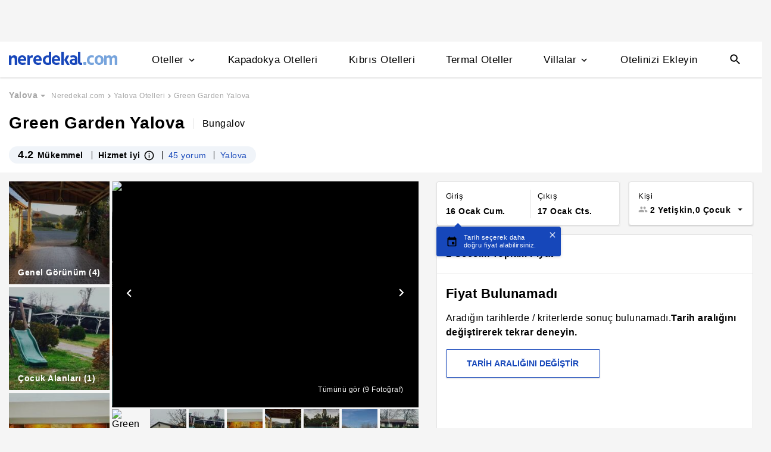

--- FILE ---
content_type: text/html
request_url: https://www.neredekal.com/green-garden-yalova-fiyatlari/
body_size: 34737
content:
<!DOCTYPE html><html lang="tr"><head><meta charSet="utf-8"/><link rel="preload" href="https://s.neredekal.com/desktop/static/neredekal-logo.svg" as="image"/><title>Green Garden Yalova - Yalova Termal Yenimahalle</title><meta name="description" content="Green Garden Yalova (Yalova) fiyatlarını karşılaştır en ucuz fiyatı bul, yorumları ve tesis özelliklerini incele. Aynı oda daha ucuza Neredekal.com&#x27;da"/><meta name="robots" content="index,follow"/><meta name="viewport" content="width=device-width, initial-scale=1, user-scalable=no"/><meta http-equiv="X-UA-Compatible" content="IE=edge"/><link rel="shortcut icon" href="/static/favicon.ico"/><link rel="preload" href="https://i.neredekal.com/i/neredekal/75/619x420/mUQhXus6HFM" as="image"/><link rel="preload" href="https://s.neredekal.com/desktop/static/neredekal-logo.svg" as="image"/><link rel="apple-touch-icon" href="/static/apple-touch-icon.png"/><link rel="icon" href="/static/favicon.ico"/><link rel="dns-prefetch" href="//i.neredekal.com"/><link rel="dns-prefetch" href="//s.neredekal.com"/><link rel="dns-prefetch" href="//www.googletagmanager.com"/><link rel="dns-prefetch" href="//www.google-analytics.com"/><link rel="dns-prefetch" href="//connect.facebook.net"/><link rel="dns-prefetch" href="//googleads.g.doubleclick.net"/><link rel="preconnect" href="//i.neredekal.com"/><link rel="preconnect" href="//s.neredekal.com"/><link rel="preconnect" href="//www.googletagmanager.com"/><link rel="preconnect" href="//www.google-analytics.com"/><link rel="preconnect" href="//www.googletagmanager.com"/><link rel="preconnect" href="//www.google-analytics.com"/><link rel="dns-prefetch" href="//maps.googleapis.com"/><link rel="dns-prefetch" href="//maps.gstatic.com"/><link rel="dns-prefetch" href="//mts0.googleapis.com"/><link rel="dns-prefetch" href="//mts1.googleapis.com"/><meta property="og:url" content="https://www.neredekal.com/green-garden-yalova-fiyatlari/"/><meta property="og:type" content="website"/><meta property="og:title" content="Green Garden Yalova - Yalova Termal Yenimahalle"/><meta property="og:description" content="Green Garden Yalova (Yalova) fiyatlarını karşılaştır en ucuz fiyatı bul, yorumları ve tesis özelliklerini incele. Aynı oda daha ucuza Neredekal.com&#x27;da"/><meta property="og:image" content="https://i.neredekal.com/i/neredekal/75/800x600/mUQhXus6HFM"/><meta property="og:image:alt" content="Green Garden Yalova - Yalova Termal Yenimahalle"/><meta name="og:image:width" content="800"/><meta name="og:image:height" content="600"/><meta name="twitter:card" content="summary_large_image"/><meta name="twitter:image" content="https://i.neredekal.com/i/neredekal/75/800x600/mUQhXus6HFM"/><meta name="twitter:image:alt" content="Green Garden Yalova - Yalova Termal Yenimahalle"/><meta name="twitter:description" content="Green Garden Yalova (Yalova) fiyatlarını karşılaştır en ucuz fiyatı bul, yorumları ve tesis özelliklerini incele. Aynı oda daha ucuza Neredekal.com&#x27;da"/><meta name="twitter:site" content="@neredekal"/><meta name="twitter:creator" content="@neredekal"/><meta name="twitter:url" content="https://www.neredekal.com/green-garden-yalova-fiyatlari/"/><link rel="canonical" href="https://www.neredekal.com/green-garden-yalova-fiyatlari/"/><script type="application/ld+json">{      "@context": "https://schema.org",      "@type": "BreadcrumbList",      "itemListElement":        [{        "@type": "ListItem",        "position": 1,        "item":          {            "@id": "https://www.neredekal.com/",            "name": "Neredekal.com"          }      },{        "@type": "ListItem",        "position": 2,        "item":          {            "@id": "https://www.neredekal.com/yalova-otelleri/",            "name": "Yalova Otelleri"          }      },{        "@type": "ListItem",        "position": 3,        "item":          {            "@id": "https://www.neredekal.com/green-garden-yalova-fiyatlari/",            "name": "Green Garden Yalova"          }      }]    }</script><script type="application/ld+json">{      "@context": "https://schema.org",      "@type": "FAQPage",      "mainEntity": [{            "@type": "Question",            "name": "Green Garden Yalova için 1 gecelik fiyat ne kadardır?",            "acceptedAnswer":              {                "@type": "answer",                "text": "Green Garden Yalova için 1 gecelik ortalama fiyat bilgisi yoktur."              }          },{            "@type": "Question",            "name": "Green Garden Yalova için tesisinde bulunan odaların özellikleri nelerdir?",            "acceptedAnswer":              {                "@type": "answer",                "text": "Green Garden Yalova odalarında Saç Kurutma Makinesi, Banyo/Wc, Buklet Seti, Sıcak Su, Tuvalet Kağıdı bulunmaktadır. Oda özelliklerinde daha fazla bilgi almak için otel sayfasını inceleyebilirsiniz."              }          },{            "@type": "Question",            "name": "Green Garden Yalova için rezervasyonumu ücretsiz iptal edebilir miyim?",            "acceptedAnswer":              {                "@type": "answer",                "text": "Green Garden Yalova için ücretsiz rezervasyon iptali isteği tesis politikasına bağlı olarak değişebilmektedir. Daha fazla bilgi almak için otel sayfasını inceleyebilirsiniz."              }          },{            "@type": "Question",            "name": "Green Garden Yalova için popüler tesis özellikleri nelerdir?",            "acceptedAnswer":              {                "@type": "answer",                "text": "Green Garden Yalova için popüler tesis özellikleri; Kuru Temizleme, Sigara İçme Alanı, Resepsiyon, Bahçe, Şömine olmasıdır."              }          },{            "@type": "Question",            "name": "Green Garden Yalova için tesis giriş ve çıkış saatleri kaçtır?",            "acceptedAnswer":              {                "@type": "answer",                "text": "Green Garden Yalova tesisi için 13:00  giriş, 12:00  çıkış yapılmaktadır."              }          }]  }</script><script type="application/ld+json">{"@context":"http://schema.org","@type":"Hotel","name":"Green Garden Yalova - Yalova Termal Yenimahalle","url":"https://www.neredekal.com/green-garden-yalova-fiyatlari/","hasMap":"https://maps.google.com/?q=40.6068551,29.2103217","availableLanguage":["Türkçe","İngilizce"],"checkinTime":"13:00 ","checkoutTime":"12:00 ","image":"https://i.neredekal.com/i/neredekal/75/1200x1200/60b753edc1547cf549a841d7","photo":[{"@type":"ImageObject","contentUrl":"https://i.neredekal.com/i/neredekal/75/1200x1200/60b753edc1547cf549a841d7","description":null},{"@type":"ImageObject","contentUrl":"https://i.neredekal.com/i/neredekal/75/1200x1200/6040f3ab297f64efa5467c02","description":"Görsel"},{"@type":"ImageObject","contentUrl":"https://i.neredekal.com/i/neredekal/75/1200x1200/6040f3ab297f64efa5467c04","description":"Görsel"},{"@type":"ImageObject","contentUrl":"https://i.neredekal.com/i/neredekal/75/1200x1200/60b753e4f41dd036150a5d07","description":""},{"@type":"ImageObject","contentUrl":"https://i.neredekal.com/i/neredekal/75/1200x1200/60b753e5f41dd036150a5d09","description":""},{"@type":"ImageObject","contentUrl":"https://i.neredekal.com/i/neredekal/75/1200x1200/60b753e77c0d3221b5c993b3","description":""},{"@type":"ImageObject","contentUrl":"https://i.neredekal.com/i/neredekal/75/1200x1200/60b753eaf41dd036150a5d0d","description":""},{"@type":"ImageObject","contentUrl":"https://i.neredekal.com/i/neredekal/75/1200x1200/60b753ecf41dd036150a5d13","description":""}],"paymentAccepted":["Visa","Mastercard"],"description":"<p>Yalova'nın Termal bölgesinde faaliyet gösteren Green Garden Yalova, misafirlerini sessiz ve sakin bir ortamda, doğanın keyfini sürebilecekleri bungalov evlerde ağırlamaktadır. Tesisin sunduğu olanaklar arasında açık havuz ve çocuk havuzu bulunmaktadır.</p>\n<p>Green Garden Yalova'nın tüm konaklama birimlerinde; özel bir balkon, çalışma masası, çay-kahve makinesi, eşya dolabı, kasa, klima, mini bar, direkt telefon ve uydu TV yer almaktadır. Mini mutfaklar; buzdolabı ve mikrodalga fırın içermektedir. Odalarda bulunan özel banyolar; saç kurutma makinesi, havlu ve ücretsiz banyo malzemeleri ile donatılmıştır.</p>\n<p>Green Garden Yalova'da her sabah kahvaltı servis edilmektedir. Restoranda alakart menünün tadını çıkarabilirsiniz. Tesis bünyesindeki kafe/bardan gün boyu atıştırmalıklarınızı ve çeşitli içeceklerinizi temin edebilirsiniz. Bahçede barbekü imkanı sunulmaktadır. 24 saat oda servisi hizmeti vardır. Green Garden Yalova'nın resepsiyonu 7 gün 24 saat açık tutulmaktadır.</p>\n<p>Tesis genelinde ücretsiz Wi-Fi erişimi ve misafirlere özel bir otopark alanı mevcuttur. Ek ücret karşılığında çamaşırhane, emanet kasası kiralama, havalimanı transfer servisi ve ütü olanaklarından yararlanabilirsiniz. Personel, araç kiralama konusunda yardımcı olmaktadır. Green Garden Yalova'da konakladığınız süre boyunca masa tenisi voleybol oynayabilirsiniz. Bazı günler canlı müzik akşamları organize edilmektedir.</p>\n<p>çocuklar için çocuk kulübü bulunmaktadır.</p>","telephone":"+90","address":[{"@type":"PostalAddress","streetAddress":"Eski Termal Yolu, Yeşilyurt Sokak no3, 77000 Yenimahalle/Termal/Yalova"}],"amenityFeature":["Kuru Temizleme","Sigara İçme Alanı","Resepsiyon","Bahçe","Şömine","Ücretsiz Kahvaltı","Restoran","Klima","Minibar","Kasa","Bahçe"],"review":[{"@type":"Review","author":{"@type":"Person","name":"Sezen Ercan"},"description":"Ailemle geldiğim otelinizde çok rahat ettik. Çalışanların kibarligi ve ilgili davranmaları da çok güzeldi. Özellikle kahvaltı masasını toplarken arkadaşın bebeğim uyuyor diye sessizce masayı toplaması çok zarif bir davranışti.Hersey için teşekkürler. Kesinlikle tavsiye ederim. Doğa İle iç içe olması ve havasının temiz olması ayrıca muhteşem bir şey.","datePublished":"11-06-2022"}],"aggregateRating":[{"@type":"AggregateRating","reviewCount":45,"bestRating":5,"ratingValue":"4.2","worstRating":1}]}</script><link rel="preload" href="https://img.youtube.com/vi/mUQhXus6HFM/0.jpg" as="image"/><link rel="preload" href="https://img.youtube.com/vi/mUQhXus6HFM/0.jpg" as="image"/><link rel="preload" href="https://img.youtube.com/vi/mUQhXus6HFM/0.jpg" as="image"/><link rel="preload" href="https://i.neredekal.com/i/neredekal/75/71x71/60b753edc1547cf549a841d7" as="image"/><link rel="preload" href="https://i.neredekal.com/i/neredekal/75/71x71/6040f3ab297f64efa5467c02" as="image"/><link rel="preload" href="https://i.neredekal.com/i/neredekal/75/71x71/6040f3ab297f64efa5467c04" as="image"/><link rel="preload" href="https://i.neredekal.com/i/neredekal/75/71x71/60b753e4f41dd036150a5d07" as="image"/><link rel="preload" href="https://i.neredekal.com/i/neredekal/75/71x71/60b753e5f41dd036150a5d09" as="image"/><link rel="preload" href="https://i.neredekal.com/i/neredekal/75/71x71/60b753e77c0d3221b5c993b3" as="image"/><link rel="preload" href="https://i.neredekal.com/i/neredekal/75/71x71/60b753eaf41dd036150a5d0d" as="image"/><link rel="preload" href="https://i.neredekal.com/i/neredekal/75/71x71/60b753ecf41dd036150a5d13" as="image"/><meta name="next-head-count" content="58"/><script type="text/javascript"></script><noscript data-n-css=""></noscript><script defer="" nomodule="" src="https://s.neredekal.com/desktop/_next/static/chunks/polyfills-42372ed130431b0a.js"></script><script defer="" src="https://s.neredekal.com/desktop/_next/static/chunks/9913.3b08c51d9fca4c44.js"></script><script defer="" src="https://s.neredekal.com/desktop/_next/static/chunks/5976.24ffdb90cfcac5f4.js"></script><script src="https://s.neredekal.com/desktop/_next/static/chunks/webpack-e5df490515f965a1.js" defer=""></script><script src="https://s.neredekal.com/desktop/_next/static/chunks/framework-3bc9684f49160ebb.js" defer=""></script><script src="https://s.neredekal.com/desktop/_next/static/chunks/main-5da1c39d414a3f93.js" defer=""></script><script src="https://s.neredekal.com/desktop/_next/static/chunks/pages/_app-39cc14156ce198a8.js" defer=""></script><script src="https://s.neredekal.com/desktop/_next/static/chunks/9476-20852dd8272f61fe.js" defer=""></script><script src="https://s.neredekal.com/desktop/_next/static/chunks/615-6b9f3dd71a13ced0.js" defer=""></script><script src="https://s.neredekal.com/desktop/_next/static/chunks/7285-16249bb9239f993b.js" defer=""></script><script src="https://s.neredekal.com/desktop/_next/static/chunks/2613-9ab32533f622b300.js" defer=""></script><script src="https://s.neredekal.com/desktop/_next/static/chunks/7411-d194d01a713f3dcc.js" defer=""></script><script src="https://s.neredekal.com/desktop/_next/static/chunks/4101-f5c369b62aa371f7.js" defer=""></script><script src="https://s.neredekal.com/desktop/_next/static/chunks/7563-37e7387024eb90de.js" defer=""></script><script src="https://s.neredekal.com/desktop/_next/static/chunks/4983-2c74aa54bee7e310.js" defer=""></script><script src="https://s.neredekal.com/desktop/_next/static/chunks/2786-80ab047af5fe59f1.js" defer=""></script><script src="https://s.neredekal.com/desktop/_next/static/chunks/7075-140093fa95aeea65.js" defer=""></script><script src="https://s.neredekal.com/desktop/_next/static/chunks/pages/tesis-detay-035eca6ea3ca9cba.js" defer=""></script><script src="https://s.neredekal.com/desktop/_next/static/oayIWtqZV0z3Lf52854LD/_buildManifest.js" defer=""></script><script src="https://s.neredekal.com/desktop/_next/static/oayIWtqZV0z3Lf52854LD/_ssgManifest.js" defer=""></script><style data-emotion="css gh4nco roynbj 1g8nv92 1pjkpap 6lxsf3 sncxrr 1o7jjti ed90cg 1bxmm8e 7epa04 1qru1qd 1h44t32 8jah14 x5kxwt 1eji3cn xjmv5z 1seux6j x9m4b2 172j8a1 1g6ajnz 14tuenj tdp3ba 2vliah 13bbgv3 o1rlh6 1fe7rfd 281kbe 1mu5rs1 ala8ul 1w3i4mr cxe5rb nsljls 19pu3o8 f5q071 1epzpri vvqheh cl4rt1 r4hsfp 100g8ce 8l2qxx 1s6dy17 1jrpjia 1rtw7c0 lnn9dh 7rlz80 1ecrh8x 1lsb456 dnb3wx 1e9t6ua eqgmp4 9353ps 1qx34im 1xzfjsi 15jcaac 7mwl8p 1flzjmb 1gh1gyc 36wvhe 11rr7n1 1q60i1b q6wckv 1e4ni45 10v55ah 153n6p5 mjup8u xr6ug 4k6hxf 1lrg7s6 wpu6xi 1jddpuz 1qqwuhv ff0d37 c6qiae invogy ngay20 vujz8e 14uw69j 4zpyyi ojlxj2 2qxrmg 9334i9 1wh6dco kdvfw2 u2fjzv 185u68t 1f7h3o4 uz7gs6 1cykxgh 1q6wxj9 1vbecza lbeapv eb79u9 qx9cgk 15wahgi 1vbce3k ars58w l7mlup iikcme 1vcw7rt eon1de taq9v4 10drs24 1s1nal8 10fjn81 sp2jv4 1i1sccy 6jy6gg 9li1iv ejajke jp1oqh 1ywe7rq rwqsmu a6ivnr 9wodav qe845x 1tg0a7s 18u9ahl 19izh1d 1ibwzhr 189d9ae 1mpqas2 18yqw5o h70fig qy9ldx tnub8d 11bii5c ry22gs 10pqk3n 1obemnv 1tcg6bs 19lz0u9 12emn7o g5yr86 1moilhx 7exiz0 1bho451 5rpaou 1l52v4c z5gr8j 84j8lc aurft1 1u6on2a 1jofqk3 pd77oa 4uhhab 1qbt26o b4k5mc 1kds3cg 17im7wt 17khump r4y3cf 1427yjs 1306pwn ypy501 1isfzlu 1wgkewf 6tlvnu sm9svv i35f0e 2eeif4 wpiwif 147q4sf 124cg1s 1wp323b 3wc0w3 1rck0tt vois56 1qdgwqb pzhaax 1e1ij37 1mgwoe6 1mm75xc pcxa1d b07y8p 1drr9ao 11l6a7d y1qala g19cf3 1dnyspj 14caadc 1pou1uw 7rhbml j1v8cm 1fqi1cu zcctu6 11nwth7 1xtct8y crl06f 18jnc17 1y3lihk 1l4y7zr fa7fwm yzglsm 7q3c8a 1as6ib3 xn30rn 1qaiwqn 1ondbto 1q1bmyr vbtnah ud6kpt j748mp 1j3qmzd 2bb2ex j5dz1z lin2vm 1pfxkft ov7w2g 1mj4ioh 1o1uiej 1gulpsn wsltt1 1iw3b2o o4o2wo u0u4d3 avho4t 1mqxiht 1nzjc2i vcichj 2x0t1k 12zzm22 1wj978t 15o0v33 cxbzjr 35oep2 145srj 1nduys2 dc899o 3cy8em dydpyx aqtc7r 189y5ub 1bshhuh qge2j7 12ntdlb 8hwwlq 11kc19u 1r4822j 1wxhkwp 18zood2 sq6vgj xqktnb 171nukj 67ph75 q1b7rb 169imjo 1tss4uk 132sec5 sls8gr ia9po6 1fnavh zrh2im psnz9g 1hp6neg qpq1jh 7tu4xy 1v43u78 1kxb0dr i2jvmj 1a9utid 1sa1f18 1f01q6v qkqpdl 1e1h6cc 1pmuij8 1b2koud 1i7qjwz 1owf5rt pxltwj 1i07a4o ymhax7 1i1z7ja sb412i 14alcct 1bqbi5h p2rkpr mgwz7a 8btuj1 1jwz8wr 5ibfsq 11n5m8w 1idjylo 1mjttpc 1b51ca2 1xv4oep d10qpr fa5cjt qgqz5x 1apnoj5 1balwu8 1atcv60 106cxri dss1f2 1xp1bff x5t2c wpb6cl 1stix1m nfwouw khr41i 1k2hybu">*{box-sizing:border-box;-webkit-tap-highlight-color:rgba(255,255,255,0);}@media (max-width:768px){html,body{overflow-x:scroll !important;-webkit-overflow-scrolling:touch;min-width:768px;width:100%;}}html,body{-webkit-overflow-scrolling:touch;background:#f5f5f5;margin:0;min-height:100%;overflow-x:hidden;font-family:Inter,Roboto,Helvetica,Arial,sans-serif;;    font-size:16px;letter-spacing:0.5px;color:black;}@keyframes wave-squares{0%{background-position:-468px 0;}100%{background-position:468px 0;}};.rc-slider-track{background-color:#1647ba;}.rc-slider-handle{height:12px;width:12px;margin-top:-10px;box-shadow:0 1px 4px 0 rgba(0,0,0,0.2);border:solid 1px #1647ba;background-color:white;}.rc-slider-handle-1{margin-left:6px;}.rc-slider-rail{background-color:#e3e3e3;}.rc-slider-tooltip{-webkit-tap-highlight-color:#1647ba;}.rc-slider-tooltip-inner{background-color:#1647ba;padding:8px 15px;height:30px;font-size:11px;font-weight:bold;line-height:unset;white-space:nowrap;position:absolute;z-index:150;}.rc-range-tooltip-arrow{background-color:#1647ba;}.carousel.carousel-slider .control-arrow,.carousel .control-arrow{-webkit-transition:all 0.25s ease-in;transition:all 0.25s ease-in;opacity:0.4;filter:alpha(opacity=40);position:absolute;z-index:2;top:20px;background:none;border:0;font-size:32px;cursor:pointer;}.carousel .control-arrow:focus,.carousel .control-arrow:hover{opacity:1;filter:alpha(opacity=100);}.carousel.carousel-slider .control-arrow:before,.carousel .control-arrow:before{margin:0 5px;display:inline-block;border-top:8px solid transparent;border-bottom:8px solid transparent;content:"";}.carousel .control-disabled.control-arrow{opacity:0;filter:alpha(opacity=0);cursor:inherit;display:none;}.carousel .control-prev.control-arrow{left:0;}.carousel .control-prev.control-arrow:before{border-right:8px solid #fff;}.carousel .control-next.control-arrow{right:0;}.carousel .control-next.control-arrow:before{border-left:8px solid #fff;}.carousel-root{outline:none;}.carousel{position:relative;width:100%;}.carousel *{-webkit-box-sizing:border-box;-moz-box-sizing:border-box;box-sizing:border-box;}.carousel img{width:100%;display:inline-block;pointer-events:none;}.carousel .carousel{position:relative;}.carousel .control-arrow{outline:0;border:0;background:none;top:50%;margin-top:-13px;font-size:18px;}.carousel .thumbs-wrapper{margin:20px;overflow:hidden;}.carousel .thumbs{-webkit-transition:all 0.15s ease-in;transition:all 0.15s ease-in;-webkit-transform:translateZ(0);transform:translateZ(0);position:relative;list-style:none;white-space:nowrap;}.carousel .thumb{-webkit-transition:border 0.15s ease-in;transition:border 0.15s ease-in;display:inline-block;margin-right:6px;white-space:nowrap;overflow:hidden;border:3px solid #fff;padding:2px;}.carousel .thumb:focus{border:3px solid #ccc;outline:none;}.carousel .thumb.selected,.carousel .thumb:hover{border:3px solid #333;}.carousel .thumb img{vertical-align:top;}.carousel.carousel-slider{position:relative;margin:0;overflow:hidden;}.carousel.carousel-slider .control-arrow{top:0;color:#fff;font-size:26px;bottom:0;margin-top:0;padding:5px;}.carousel.carousel-slider .control-arrow:hover{background:rgba(0,0,0,0.2);}.carousel .slider-wrapper{overflow:hidden;margin:auto;width:100%;-webkit-transition:height 0.15s ease-in;transition:height 0.15s ease-in;}.carousel .slider-wrapper.axis-horizontal .slider{-ms-box-orient:horizontal;display:-moz-box;display:-moz-flex;display:-webkit-flex;display:flex;}.carousel .slider-wrapper.axis-horizontal .slider .slide{-webkit-flex-direction:column;-moz-box-orient:vertical;-moz-box-direction:normal;flex-direction:column;-webkit-flex-flow:column;flex-flow:column;}.carousel .slider-wrapper.axis-vertical{-ms-box-orient:horizontal;display:-moz-box;display:-moz-flex;display:-webkit-flex;display:flex;}.carousel .slider-wrapper.axis-vertical .slider{-webkit-flex-direction:column;-moz-box-orient:vertical;-moz-box-direction:normal;flex-direction:column;}.carousel .slider{margin:0;padding:0;position:relative;list-style:none;width:100%;}.carousel .slider.animated{-webkit-transition:all 0.35s ease-in-out;transition:all 0.35s ease-in-out;}.carousel .slide{min-width:100%;margin:0;position:relative;text-align:center;}.carousel .slide img{width:100%;vertical-align:top;border:0;}.carousel .slide iframe{display:inline-block;width:-webkit-calc(100% - 80px);width:calc(100% - 80px);margin:0 40px 40px;border:0;}.carousel .slide .legend{-webkit-transition:all 0.5s ease-in-out;transition:all 0.5s ease-in-out;position:absolute;bottom:40px;left:50%;margin-left:-45%;width:90%;border-radius:10px;background:#000;color:#fff;padding:10px;font-size:12px;text-align:center;opacity:0.25;-webkit-transition:opacity 0.35s ease-in-out;transition:opacity 0.35s ease-in-out;}.carousel .control-dots{position:absolute;bottom:0;margin:10px 0;padding:0;text-align:center;width:100%;z-index:1;}@media (min-width:960px){.carousel .control-dots{bottom:0;}}.carousel .control-dots .dot{-webkit-transition:opacity 0.25s ease-in;transition:opacity 0.25s ease-in;opacity:0.3;filter:alpha(opacity=30);-webkit-box-shadow:1px 1px 2px rgba(0,0,0,0.9);box-shadow:1px 1px 2px rgba(0,0,0,0.9);background:#fff;border-radius:50%;width:8px;height:8px;cursor:pointer;display:inline-block;margin:0 8px;}.carousel .control-dots .dot.selected,.carousel .control-dots .dot:hover{opacity:1;filter:alpha(opacity=100);}.carousel .carousel-status{position:absolute;top:0;right:0;padding:5px;font-size:10px;text-shadow:1px 1px 1px rgba(0,0,0,0.9);color:#fff;}.carousel:hover .slide .legend{opacity:1;}.advanced-slider .carousel .carousel-status{text-shadow:0.3px 0.5px 0.3px #000000;}.advanced-slider .carousel.carousel-slider{height:450px;}@media (min-width:1441px){.advanced-slider .carousel.carousel-slider{height:585px;}}.advance-slider-item-wrapper{position:relative;}.advance-slider-item-wrapper:before{content:" ";position:absolute;background:linear-gradient(180deg,rgb(255 255 255 / 0%) 0%,rgb(0 0 6 / 30%) 100%);width:100%;height:80px;z-index:1;bottom:0;}.errorWrapper{background:url("https://s.neredekal.com/desktop/static/404-background.png") fixed no-repeat bottom center      #d8eaf9;text-align:center;height:100vh;padding-top:25px;}@-webkit-keyframes animation-1velia8{0%{opacity:1;}30%{opacity:1;}100%{opacity:0;}}@keyframes animation-1velia8{0%{opacity:1;}30%{opacity:1;}100%{opacity:0;}}@-webkit-keyframes animation-b7n1on{0%{-webkit-transform:rotate(0deg);-moz-transform:rotate(0deg);-ms-transform:rotate(0deg);transform:rotate(0deg);}100%{-webkit-transform:rotate(360deg);-moz-transform:rotate(360deg);-ms-transform:rotate(360deg);transform:rotate(360deg);}}@keyframes animation-b7n1on{0%{-webkit-transform:rotate(0deg);-moz-transform:rotate(0deg);-ms-transform:rotate(0deg);transform:rotate(0deg);}100%{-webkit-transform:rotate(360deg);-moz-transform:rotate(360deg);-ms-transform:rotate(360deg);transform:rotate(360deg);}}.css-gh4nco{box-sizing:border-box;width:100%;display:-webkit-box;display:-webkit-flex;display:-ms-flexbox;display:flex;-webkit-box-pack:center;-ms-flex-pack:center;-webkit-justify-content:center;justify-content:center;box-sizing:border-box;padding:10px 0;min-height:70px;}.css-roynbj{box-sizing:border-box;}.css-1g8nv92{box-sizing:border-box;-webkit-box-pack:center;-ms-flex-pack:center;-webkit-justify-content:center;justify-content:center;display:-webkit-box;display:-webkit-flex;display:-ms-flexbox;display:flex;height:auto;overflow:hidden;margin:0 auto;z-index:0;height:50px;}.css-1pjkpap{box-sizing:border-box;width:100%;-webkit-box-pack:justify;-webkit-justify-content:space-between;justify-content:space-between;-webkit-align-items:center;-webkit-box-align:center;-ms-flex-align:center;align-items:center;display:-webkit-box;display:-webkit-flex;display:-ms-flexbox;display:flex;padding:0px 15px;height:60px;box-shadow:0 2px 2px 0 rgba(0,0,0,0.1);background-color:white;z-index:101;position:relative;}@media (max-width: 1024px){.css-1pjkpap{height:40px;padding:0px 38px;}}.css-6lxsf3{box-sizing:border-box;width:100%;-webkit-align-items:stretch;-webkit-box-align:stretch;-ms-flex-align:stretch;align-items:stretch;-webkit-box-pack:justify;-webkit-justify-content:space-between;justify-content:space-between;display:-webkit-box;display:-webkit-flex;display:-ms-flexbox;display:flex;max-width:1440px;margin:auto;height:100%;overflow-y:hidden;overflow-x:hidden;overflow-y:unset;overflow-x:unset;}.css-sncxrr{box-sizing:border-box;display:-webkit-box;display:-webkit-flex;display:-ms-flexbox;display:flex;}.css-1o7jjti{box-sizing:border-box;-webkit-align-items:center;-webkit-box-align:center;-ms-flex-align:center;align-items:center;display:-webkit-box;display:-webkit-flex;display:-ms-flexbox;display:flex;margin-top:-5px;}@media (max-width: 1024px){.css-1o7jjti{margin-top:-3px;}}.css-ed90cg{font-size:13px;color:black;-webkit-text-decoration:none;text-decoration:none;cursor:pointer;}@media (max-width: 1024px){.css-ed90cg{font-size:12px;}}.css-ed90cg:hover{-webkit-text-decoration:underline;text-decoration:underline;}.css-1bxmm8e{box-sizing:border-box;width:182px;height:22px;position:relative;}@media (max-width: 1024px){.css-1bxmm8e{width:113px;height:14px;}}.css-7epa04{width:100%;height:100%;object-fit:fill;min-height:auto;padding-top:auto;padding-bottom:auto;margin-left:0;margin-top:0;}.css-1qru1qd{box-sizing:border-box;-webkit-align-items:stretch;-webkit-box-align:stretch;-ms-flex-align:stretch;align-items:stretch;display:-webkit-box;display:-webkit-flex;display:-ms-flexbox;display:flex;padding-left:58px;-webkit-align-items:stretch;-webkit-box-align:stretch;-ms-flex-align:stretch;align-items:stretch;margin-bottom:-2px;}@media (max-width: 1024px){.css-1qru1qd{padding-left:26px;}}.css-1h44t32{box-sizing:border-box;display:-webkit-box;display:-webkit-flex;display:-ms-flexbox;display:flex;position:relative;cursor:pointer;}.css-1h44t32:not(:last-of-type){margin-right:52px;}@media (max-width: 1024px){.css-1h44t32:not(:last-of-type){margin-right:17px;}}.css-1h44t32:after{content:" ";width:0%;height:4px;left:50%;-webkit-transform:translateX(-50%);-moz-transform:translateX(-50%);-ms-transform:translateX(-50%);transform:translateX(-50%);background-color:#1647ba;position:absolute;bottom:2px;-webkit-transition:all 0.2s ease-in-out;transition:all 0.2s ease-in-out;}.css-1h44t32:hover:after{padding-right:50%;padding-left:50%;}@media (max-width: 1024px){.css-1h44t32:after{height:2px;}.css-1h44t32:hover:after{padding:0!important;}}.css-8jah14{box-sizing:border-box;-webkit-align-items:center;-webkit-box-align:center;-ms-flex-align:center;align-items:center;display:-webkit-box;display:-webkit-flex;display:-ms-flexbox;display:flex;}.css-x5kxwt{box-sizing:border-box;font-weight:500;white-space:normal;font-size:17px;}@media (max-width: 1024px){.css-x5kxwt{font-size:12px;}}.css-1eji3cn{margin-left:4px;-webkit-transition:all 0.3s ease;transition:all 0.3s ease;-webkit-transform:rotate(90deg);-moz-transform:rotate(90deg);-ms-transform:rotate(90deg);transform:rotate(90deg);width:18px;height:18px;}@media (max-width: 1024px){.css-1eji3cn{margin-left:1px;width:16px;height:16px;}}.css-xjmv5z{box-sizing:border-box;position:absolute;background-color:white;z-index:300;top:60px;border-radius:4px;box-shadow:0 2px 10px 0 rgba(0,0,0,0.18);border:1px solid #eaeaea;-webkit-transition:all 0.3s ease;transition:all 0.3s ease;left:0;opacity:0;visibility:hidden;}@media (max-width:1438px){.css-xjmv5z{left:0;}}@media (max-width: 1024px){.css-xjmv5z{top:40px;}}.css-1seux6j{box-sizing:border-box;display:-webkit-box;display:-webkit-flex;display:-ms-flexbox;display:flex;padding:25px;width:100%;}@media (max-width: 1024px){.css-1seux6j{padding:20px;}}.css-x9m4b2{box-sizing:border-box;width:100%;display:-webkit-box;display:-webkit-flex;display:-ms-flexbox;display:flex;}.css-172j8a1{box-sizing:border-box;display:-webkit-box;display:-webkit-flex;display:-ms-flexbox;display:flex;-webkit-flex-direction:column;-ms-flex-direction:column;flex-direction:column;white-space:nowrap;}.css-172j8a1+.css-172j8a1{padding-left:50px;}@media (max-width: 1024px){.css-172j8a1+.css-172j8a1{padding-left:40px;}}.css-1g6ajnz{font-size:13px;color:black;-webkit-text-decoration:none;text-decoration:none;cursor:pointer;display:-webkit-box;display:-webkit-flex;display:-ms-flexbox;display:flex;-webkit-text-decoration:none;text-decoration:none;}@media (max-width: 1024px){.css-1g6ajnz{font-size:12px;}}.css-1g6ajnz:hover{-webkit-text-decoration:underline;text-decoration:underline;}.css-1g6ajnz div span{font-size:13px!important;}@media (max-width: 1024px){.css-1g6ajnz div span{font-size:12px!important;}}.css-1g6ajnz div strong{font-size:15px!important;}.css-1g6ajnz div strong span{font-size:15px!important;}@media (max-width: 1024px){.css-1g6ajnz div strong span{font-size:12px!important;}}@media (max-width: 1024px){.css-1g6ajnz div strong{font-size:12px!important;}}.css-1g6ajnz+.css-1g6ajnz div strong{margin-top:10px;display:-webkit-inline-box;display:-webkit-inline-flex;display:-ms-inline-flexbox;display:inline-flex;}.css-1g6ajnz:not(:last-child){margin-bottom:10px;}.css-1g6ajnz:hover{color:#1647ba;-webkit-text-decoration:none;text-decoration:none;}.css-14tuenj{font-size:13px;color:black;-webkit-text-decoration:none;text-decoration:none;cursor:pointer;font-size:17px;}@media (max-width: 1024px){.css-14tuenj{font-size:12px;}}.css-14tuenj:hover{-webkit-text-decoration:underline;text-decoration:underline;}@media (max-width: 1024px){.css-14tuenj{font-size:12px;}}.css-14tuenj:hover{-webkit-text-decoration:none;text-decoration:none;}.css-tdp3ba{box-sizing:border-box;font-weight:500;white-space:normal;}.css-2vliah{box-sizing:border-box;position:absolute;background-color:white;z-index:300;top:60px;border-radius:4px;box-shadow:0 2px 10px 0 rgba(0,0,0,0.18);border:1px solid #eaeaea;-webkit-transition:all 0.3s ease;transition:all 0.3s ease;left:-320px;opacity:0;visibility:hidden;}@media (max-width:1438px){.css-2vliah{left:-500px;}}@media (max-width: 1024px){.css-2vliah{top:40px;}}.css-13bbgv3{font-size:13px!important;}.css-13bbgv3 span{font-size:13px!important;}.css-13bbgv3 strong{font-size:15px!important;}@media (max-width: 1024px){.css-13bbgv3 strong{font-size:12px!important;}}.css-13bbgv3+.css-13bbgv3 span strong{margin-top:10px;display:-webkit-inline-box;display:-webkit-inline-flex;display:-ms-inline-flexbox;display:inline-flex;}.css-13bbgv3:not(:last-child){margin-bottom:10px;}.css-13bbgv3 span strong{font-size:15px!important;}@media (max-width: 1024px){.css-13bbgv3 span strong{font-size:12px!important;}}.css-13bbgv3 strong span{font-size:15px!important;}@media (max-width: 1024px){.css-13bbgv3 strong span{font-size:12px!important;}}.css-13bbgv3:hover{-webkit-text-decoration:none;text-decoration:none;cursor:default;}.css-o1rlh6{box-sizing:border-box;width:100%;padding:20px 15px;position:relative;padding:22px 0;margin:0 15px;}@media (max-width: 1024px){.css-o1rlh6{padding:17px 0;}}.css-1fe7rfd{box-sizing:border-box;display:none;position:absolute;z-index:100;width:100%;border-radius:4px;box-shadow:0 1px 13px 1px rgba(0,0,0,0.22);background-color:white;padding:16px 12px 20px 12px;line-height:2.5;top:45px;left:-15px;width:250px;max-height:250px;overflow-y:auto;}.css-281kbe{box-sizing:border-box;-webkit-flex-direction:column;-ms-flex-direction:column;flex-direction:column;display:-webkit-box;display:-webkit-flex;display:-ms-flexbox;display:flex;}.css-1mu5rs1{box-sizing:border-box;padding:0px 15px;padding-bottom:15px;overflow-x:auto;margin-left:-15px;margin-right:-15px;margin-bottom:-15px;display:-webkit-box;display:-webkit-flex;display:-ms-flexbox;display:flex;padding:2px 0 0 0;}.css-ala8ul{box-sizing:border-box;display:-webkit-box;display:-webkit-flex;display:-ms-flexbox;display:flex;margin-top:-2px;}.css-1w3i4mr{box-sizing:border-box;color:#a5a5a5;font-weight:600;white-space:normal;font-size:14px;white-space:nowrap;cursor:pointer;}@media (max-width: 1024px){.css-1w3i4mr{font-size:14px;}}.css-cxe5rb{box-sizing:border-box;margin-right:5px;-webkit-align-items:center;-webkit-box-align:center;-ms-flex-align:center;align-items:center;}.css-nsljls{box-sizing:border-box;display:-webkit-box;display:-webkit-flex;display:-ms-flexbox;display:flex;}.css-19pu3o8{font-size:13px;color:black;-webkit-text-decoration:none;text-decoration:none;cursor:pointer;font-size:12px;white-space:nowrap;cursor:pointer;font-weight:normal;color:#a5a5a5;}@media (max-width: 1024px){.css-19pu3o8{font-size:12px;}}.css-19pu3o8:hover{-webkit-text-decoration:underline;text-decoration:underline;}@media (max-width: 1024px){.css-19pu3o8{font-size:11px;}}.css-f5q071{box-sizing:border-box;color:#a5a5a5;font-weight:normal;white-space:normal;font-size:12px;white-space:nowrap;}@media (max-width: 1024px){.css-f5q071{font-size:11px;}}.css-1epzpri{box-sizing:border-box;width:100%;display:-webkit-box;display:-webkit-flex;display:-ms-flexbox;display:flex;background-color:white;border-radius:4px;}.css-vvqheh{box-sizing:border-box;box-shadow:0 1px 5px rgb(0 0 0 / 17%);border:0.7px solid #e3e3e3;background-color:white;border-radius:3px;position:absolute;z-index:35;width:calc(100% + 20px);padding:15px 6px 15px 15px;margin:-2px -10px 0;width:250px;display:none;left:50%;top:55px;width:260px;line-height:16px;font-size:12px;margin:3px 0 0 -240px;}.css-vvqheh:before{content:"";position:absolute;top:0;left:50%;-webkit-transform:translateX(-50%) translateY(-100%);-moz-transform:translateX(-50%) translateY(-100%);-ms-transform:translateX(-50%) translateY(-100%);transform:translateX(-50%) translateY(-100%);border-bottom:7px solid #e3e3e3;border-left:7px solid transparent;border-right:7px solid transparent;}.css-vvqheh:after{content:"";position:absolute;top:0;left:50%;-webkit-transform:translateX(-50%) translateY(-100%);-moz-transform:translateX(-50%) translateY(-100%);-ms-transform:translateX(-50%) translateY(-100%);transform:translateX(-50%) translateY(-100%);border-bottom:6px solid white;border-left:6px solid transparent;border-right:6px solid transparent;}@media (max-width: 1024px){.css-vvqheh{width:244px;margin:3px 0 0 -122px;}}.css-cl4rt1{box-sizing:border-box;position:relative;min-width:209px;}@media (max-width: 1024px){.css-cl4rt1{min-width:124px;}}.css-r4hsfp{box-sizing:border-box;-webkit-align-items:center;-webkit-box-align:center;-ms-flex-align:center;align-items:center;width:100%;display:-webkit-box;display:-webkit-flex;display:-ms-flexbox;display:flex;}.css-100g8ce{box-sizing:border-box;font-size:13px;white-space:normal;}.css-8l2qxx{box-sizing:border-box;font-size:14px;font-weight:600;white-space:normal;}.css-1s6dy17{box-sizing:border-box;display:none;margin-right:4px;display:block;}@media (max-width: 1024px){.css-1s6dy17{display:block;}}.css-1jrpjia{box-sizing:border-box;font-size:14px;font-weight:600;}@media (max-width: 1024px){.css-1jrpjia{font-size:11px;}}.css-1rtw7c0{box-sizing:border-box;height:11px;margin:0 7px;border-left:0.5px solid #e3e3e3;}.css-lnn9dh{box-sizing:border-box;-webkit-align-items:center;-webkit-box-align:center;-ms-flex-align:center;align-items:center;display:-webkit-box;display:-webkit-flex;display:-ms-flexbox;display:flex;padding-left:4px;padding-left:0px;}@media (max-width: 1024px){.css-lnn9dh{padding-left:0px;}}.css-7rlz80{box-sizing:border-box;display:none;margin-right:4px;}@media (max-width: 1024px){.css-7rlz80{display:block;}}.css-1ecrh8x{box-sizing:border-box;display:none;margin-right:4px;position:absolute;right:8px;display:block!important;margin-bottom:-3px;}@media (max-width: 1024px){.css-1ecrh8x{display:block;}}.css-1lsb456{box-sizing:border-box;-webkit-box-pack:center;-ms-flex-pack:center;-webkit-justify-content:center;justify-content:center;display:-webkit-box;display:-webkit-flex;display:-ms-flexbox;display:flex;font-family:Inter,Roboto,Helvetica,Arial,sans-serif;color:white;font-weight:600;letter-spacing:0.5px;}.css-dnb3wx{box-sizing:border-box;-webkit-box-pack:justify;-webkit-justify-content:space-between;justify-content:space-between;-webkit-align-items:center;-webkit-box-align:center;-ms-flex-align:center;align-items:center;display:-webkit-box;display:-webkit-flex;display:-ms-flexbox;display:flex;}.css-1e9t6ua{box-sizing:border-box;position:relative;}.css-eqgmp4{box-sizing:border-box;display:-webkit-box;display:-webkit-flex;display:-ms-flexbox;display:flex;font-size:13px;line-height:1.6;letter-spacing:0.5px;}.css-9353ps{box-sizing:border-box;margin:0px 5px 0px 5px;cursor:pointer;}.css-1qx34im{-webkit-transform:rotate(90deg);-moz-transform:rotate(90deg);-ms-transform:rotate(90deg);transform:rotate(90deg);}.css-1xzfjsi{width:100%;height:100%;object-fit:cover;min-height:auto;padding-top:auto;padding-bottom:auto;margin-left:0;margin-top:0;}.css-15jcaac{box-sizing:border-box;font-size:12px;font-weight:600;white-space:normal;}.css-7mwl8p{box-sizing:border-box;-webkit-box-pack:center;-ms-flex-pack:center;-webkit-justify-content:center;justify-content:center;display:-webkit-box;display:-webkit-flex;display:-ms-flexbox;display:flex;font-family:Inter,Roboto,Helvetica,Arial,sans-serif;font-weight:600;}.css-1flzjmb{font-size:24px!important;font-weight:600;margin:0 0 14px 0;}.css-1gh1gyc{box-sizing:border-box;position:absolute;display:-webkit-box;display:-webkit-flex;display:-ms-flexbox;display:flex;width:40px;height:40px;background-color:white;-webkit-box-pack:center;-ms-flex-pack:center;-webkit-justify-content:center;justify-content:center;-webkit-align-items:center;-webkit-box-align:center;-ms-flex-align:center;align-items:center;box-shadow:0 1px 4px 1px rgba(178,178,178,0.35);top:50%;-webkit-transform:translate(0,-50%);-moz-transform:translate(0,-50%);-ms-transform:translate(0,-50%);transform:translate(0,-50%);border-radius:100%;z-index:5;cursor:pointer;right:16px;}.css-1gh1gyc:hover{background-color:#e3e3e3;}@media (max-width: 1024px){.css-1gh1gyc{width:30px;height:30px;}.css-1gh1gyc svg{width:18px;height:18px;}}.css-36wvhe{box-sizing:border-box;display:-webkit-box;display:-webkit-flex;display:-ms-flexbox;display:flex;position:relative;overflow-x:hidden;overflow:visible;white-space:nowrap;-webkit-transition:0.5s all ease-in-out;transition:0.5s all ease-in-out;-webkit-transform:translate(-0px,0px);-moz-transform:translate(-0px,0px);-ms-transform:translate(-0px,0px);transform:translate(-0px,0px);}.css-11rr7n1{box-sizing:border-box;font-size:14px;white-space:normal;line-height:1.5;}.css-11rr7n1 p{margin:0;}@media (max-width: 1024px){.css-11rr7n1{line-height:1.42;font-size:12px;}}.css-1q60i1b{width:100%;height:100%;object-fit:cover;min-height:auto;padding-top:auto;padding-bottom:auto;margin-left:0;margin-top:0;}.css-q6wckv{font-size:24px;margin:0 0 15px 0;}@media (max-width: 1024px){.css-q6wckv{font-size:18px;margin:0;}}.css-1e4ni45{-webkit-flex-shrink:0;-ms-flex-negative:0;flex-shrink:0;-webkit-transition:all 0.3s ease-in-out;transition:all 0.3s ease-in-out;-webkit-transform:rotate(-90deg);-moz-transform:rotate(-90deg);-ms-transform:rotate(-90deg);transform:rotate(-90deg);}.css-10v55ah{box-sizing:border-box;font-size:12px;line-height:21px;padding-top:6px;white-space:normal;-webkit-transition:all 0.3s ease-in-out;transition:all 0.3s ease-in-out;overflow:hidden;max-height:auto;opacity:1;}@media screen and (min-width: 40em){.css-10v55ah{font-size:12px;}}@media screen and (min-width: 52em){.css-10v55ah{font-size:12px;}}@media screen and (min-width: 64em){.css-10v55ah{font-size:14px;}}.css-10v55ah a{color:#000;font-weight:bolder;}.css-153n6p5{-webkit-flex-shrink:0;-ms-flex-negative:0;flex-shrink:0;-webkit-transition:all 0.3s ease-in-out;transition:all 0.3s ease-in-out;-webkit-transform:rotate(90deg);-moz-transform:rotate(90deg);-ms-transform:rotate(90deg);transform:rotate(90deg);}.css-mjup8u{box-sizing:border-box;font-size:12px;line-height:21px;padding-top:6px;white-space:normal;-webkit-transition:all 0.3s ease-in-out;transition:all 0.3s ease-in-out;overflow:hidden;max-height:0px;opacity:0;}@media screen and (min-width: 40em){.css-mjup8u{font-size:12px;}}@media screen and (min-width: 52em){.css-mjup8u{font-size:12px;}}@media screen and (min-width: 64em){.css-mjup8u{font-size:14px;}}.css-mjup8u a{color:#000;font-weight:bolder;}.css-xr6ug{box-sizing:border-box;width:100%;padding:20px 15px;background-color:white;padding:25px;border:solid 1px #e3e3e3;}@media (max-width: 1024px){.css-xr6ug{padding:25px 20px;}}.css-xr6ug h2{font-size:14px;font-weight:normal;}@media (max-width: 1024px){.css-xr6ug h2{font-size:12px;}}.css-xr6ug a{-webkit-text-decoration:none;text-decoration:none;}.css-4k6hxf{cursor:pointer;border-bottom:0.7px solid #e3e3e3;padding:13px 0;}@media (max-width: 1024px){.css-4k6hxf{padding:7px 0;}}.css-4k6hxf:last-child{border-bottom:none;}.css-1lrg7s6{font-size:16px;line-height:17px;font-weight:600;margin:0;}@media (max-width: 1024px){.css-1lrg7s6{font-size:12px;line-height:1.42;}}.css-wpu6xi{box-sizing:border-box;padding:0px 15px 0px 15px;margin-top:15px;}@media (max-width: 1024px){.css-wpu6xi{padding-left:0px;padding-right:0px;}}.css-1jddpuz{box-sizing:border-box;display:-webkit-box;display:-webkit-flex;display:-ms-flexbox;display:flex;}@media (max-width: 1024px){.css-1jddpuz{-webkit-flex-direction:column;-ms-flex-direction:column;flex-direction:column;}}.css-1qqwuhv{box-sizing:border-box;-webkit-flex-direction:column;-ms-flex-direction:column;flex-direction:column;display:-webkit-box;display:-webkit-flex;display:-ms-flexbox;display:flex;width:60%;-webkit-flex-shrink:0;-ms-flex-negative:0;flex-shrink:0;padding-bottom:20px;margin-bottom:-8px;}@media (max-width: 1024px){.css-1qqwuhv{width:100%;}}.css-ff0d37{box-sizing:border-box;font-size:14px;font-weight:600;white-space:normal;}.css-c6qiae{margin:12px 0 0 0;display:-webkit-box;display:-webkit-flex;display:-ms-flexbox;display:flex;}.css-invogy{width:33.3%;display:inline-block;padding:0;margin:0;}.css-invogy li{list-style:none;margin-bottom:8px;}.css-invogy li a{font-size:12px;color:black;-webkit-text-decoration:none;text-decoration:none;}.css-invogy li a:hover{-webkit-text-decoration:underline;text-decoration:underline;}.css-ngay20{box-sizing:border-box;display:-webkit-box;display:-webkit-flex;display:-ms-flexbox;display:flex;-webkit-flex-direction:column;-ms-flex-direction:column;flex-direction:column;width:100%;}@media (max-width: 1024px){.css-ngay20{-webkit-flex-direction:row;-ms-flex-direction:row;flex-direction:row;}}.css-vujz8e{box-sizing:border-box;display:-webkit-box;display:-webkit-flex;display:-ms-flexbox;display:flex;-webkit-box-flex-wrap:wrap;-webkit-flex-wrap:wrap;-ms-flex-wrap:wrap;flex-wrap:wrap;width:100%;}@media (max-width: 1024px){.css-vujz8e{-webkit-flex-shrink:0;-ms-flex-negative:0;flex-shrink:0;width:50%;}}.css-14uw69j{box-sizing:border-box;-webkit-flex-direction:column;-ms-flex-direction:column;flex-direction:column;width:50%;display:-webkit-box;display:-webkit-flex;display:-ms-flexbox;display:flex;}.css-4zpyyi{box-sizing:border-box;margin-top:15px;}.css-ojlxj2{width:auto;display:inline-block;padding:0;margin:0;}.css-ojlxj2 li{list-style:none;margin-bottom:8px;}.css-ojlxj2 li a{font-size:12px;color:black;-webkit-text-decoration:none;text-decoration:none;}.css-ojlxj2 li a:hover{-webkit-text-decoration:underline;text-decoration:underline;}.css-2qxrmg{box-sizing:border-box;width:20%;}.css-9334i9{width:80px;height:91px;object-fit:fill;min-height:auto;padding-top:auto;padding-bottom:auto;margin-left:0;margin-top:3px;}.css-1wh6dco{box-sizing:border-box;width:25%;display:-webkit-box;display:-webkit-flex;display:-ms-flexbox;display:flex;max-height:40px;display:grid;grid-template-columns:150px 150px;}@media (max-width: 1024px){.css-1wh6dco{margin-left:20px;grid-template-columns:130px 130px;}}.css-kdvfw2{width:130px;height:40px;object-fit:fill;min-height:auto;padding-top:auto;padding-bottom:auto;margin-left:0;margin-top:0;}.css-u2fjzv{font-size:13px;color:black;-webkit-text-decoration:none;text-decoration:none;cursor:pointer;margin-left:10px;}@media (max-width: 1024px){.css-u2fjzv{font-size:12px;}}.css-u2fjzv:hover{-webkit-text-decoration:underline;text-decoration:underline;}.css-185u68t{width:135px;height:40px;object-fit:fill;min-height:auto;padding-top:3px;padding-bottom:3px;margin-left:-12px;margin-top:0;}.css-1f7h3o4{box-sizing:border-box;margin-left:35px;margin-top:20px;margin-left:0;}.css-uz7gs6{width:105px;height:40px;object-fit:fill;min-height:auto;padding-top:auto;padding-bottom:auto;margin-left:0;margin-top:-11px;}.css-1cykxgh{box-sizing:border-box;-webkit-box-pack:center;-ms-flex-pack:center;-webkit-justify-content:center;justify-content:center;-webkit-align-items:center;-webkit-box-align:center;-ms-flex-align:center;align-items:center;display:-webkit-box;display:-webkit-flex;display:-ms-flexbox;display:flex;margin-top:45px;position:relative;}.css-1q6wxj9{box-sizing:border-box;-webkit-flex:1;-ms-flex:1;flex:1;border-top:solid 0.7px #eaeaea;}.css-1vbecza{box-sizing:border-box;-webkit-align-items:center;-webkit-box-align:center;-ms-flex-align:center;align-items:center;display:-webkit-box;display:-webkit-flex;display:-ms-flexbox;display:flex;padding:0px 20px;background-color:white;}.css-lbeapv{box-sizing:border-box;display:-webkit-box;display:-webkit-flex;display:-ms-flexbox;display:flex;padding-left:15px;z-index:2;}.css-eb79u9{font-size:13px;color:black;-webkit-text-decoration:none;text-decoration:none;cursor:pointer;z-index:2;}@media (max-width: 1024px){.css-eb79u9{font-size:12px;}}.css-eb79u9:hover{-webkit-text-decoration:underline;text-decoration:underline;}.css-eb79u9:not(:last-child){margin-right:12px;}.css-qx9cgk{width:25px;height:25px;object-fit:fill;min-height:auto;padding-top:auto;padding-bottom:auto;margin-left:0;margin-top:0;}.css-15wahgi{box-sizing:border-box;-webkit-align-items:center;-webkit-box-align:center;-ms-flex-align:center;align-items:center;display:-webkit-box;display:-webkit-flex;display:-ms-flexbox;display:flex;padding-top:30px;}@media (max-width: 1024px){.css-15wahgi{-webkit-flex-direction:column;-ms-flex-direction:column;flex-direction:column;}}.css-1vbce3k{box-sizing:border-box;position:relative;width:190px;height:24px;}@media (max-width: 1024px){.css-1vbce3k{width:119px;height:15px;}}.css-ars58w{width:100%;height:100%;object-fit:contain;min-height:auto;padding-top:auto;padding-bottom:auto;margin-left:0;margin-top:0;}.css-l7mlup{box-sizing:border-box;padding-left:25px;}.css-iikcme{box-sizing:border-box;-webkit-box-flex-wrap:wrap;-webkit-flex-wrap:wrap;-ms-flex-wrap:wrap;flex-wrap:wrap;-webkit-box-pack:center;-ms-flex-pack:center;-webkit-justify-content:center;justify-content:center;display:-webkit-box;display:-webkit-flex;display:-ms-flexbox;display:flex;}.css-iikcme a{padding:2px 0px;}.css-iikcme a:after{display:inline-block;padding:0px 7px;content:"-";}.css-iikcme a:hover{-webkit-text-decoration:underline;text-decoration:underline;}.css-iikcme a:hover:after{-webkit-text-decoration:unset;text-decoration:unset;}.css-iikcme a:last-child:after{content:"";}@media (max-width: 1024px){.css-iikcme a{font-size:9px;}.css-iikcme a:after{padding:0px 2px;}.css-iikcme a:nth-of-type(4n):after{content:"-";}.css-iikcme a:last-child:after{content:"";}}.css-1vcw7rt{font-size:11px;color:black;-webkit-text-decoration:none;text-decoration:none;cursor:pointer;}@media (max-width: 1024px){.css-1vcw7rt{font-size:12px;}}.css-1vcw7rt:hover{-webkit-text-decoration:underline;text-decoration:underline;}.css-eon1de{box-sizing:border-box;-webkit-box-pack:end;-ms-flex-pack:end;-webkit-justify-content:flex-end;justify-content:flex-end;-webkit-align-items:center;-webkit-box-align:center;-ms-flex-align:center;align-items:center;display:-webkit-box;display:-webkit-flex;display:-ms-flexbox;display:flex;-webkit-flex:1 30%;-ms-flex:1 30%;flex:1 30%;}@media (max-width: 1024px){.css-eon1de{padding-top:30px;}}.css-taq9v4{box-sizing:border-box;-webkit-align-items:center;-webkit-box-align:center;-ms-flex-align:center;align-items:center;display:-webkit-box;display:-webkit-flex;display:-ms-flexbox;display:flex;padding-left:15px;font-size:10px;}.css-taq9v4 a{font-size:10px;}@media (max-width: 1024px){.css-taq9v4{padding-left:11px;font-size:9px;}.css-taq9v4 a{font-size:9px;}}.css-10drs24{font-size:13px;color:black;-webkit-text-decoration:none;text-decoration:none;cursor:pointer;position:relative;width:53px;height:19px;margin:0 10px;}@media (max-width: 1024px){.css-10drs24{font-size:12px;}}.css-10drs24:hover{-webkit-text-decoration:underline;text-decoration:underline;}@media (max-width: 1024px){.css-10drs24{width:51px;height:22px;}}.css-1s1nal8{font-size:13px;color:black;-webkit-text-decoration:none;text-decoration:none;cursor:pointer;}@media (max-width: 1024px){.css-1s1nal8{font-size:12px;}}.css-1s1nal8:hover{-webkit-text-decoration:none;text-decoration:none;}.css-10fjn81{display:block;position:absolute;z-index:2;bottom:0;top:0;background-image:linear-gradient(to bottom,rgba(0,0,0,0) 65%,rgb(0,0,0));width:100%;}.css-sp2jv4{width:18px;height:16px;object-fit:fill;min-height:auto;padding-top:auto;padding-bottom:auto;margin-left:0;margin-top:0;border-radius:5px;}.css-1i1sccy{fill:none;stroke:#1647ba;stroke-dasharray:250.99999999999997 999;margin-right:1px;}.css-6jy6gg{box-sizing:border-box;background-color:white;width:330px;height:186px;border-radius:6px;position:relative;box-shadow:0 2px 10px 0 rgba(0,0,0,0.23);}.css-6jy6gg:not(:last-child){margin-right:14px;}.css-6jy6gg:hover>a{color:black;}@media (max-width: 1024px){.css-6jy6gg{width:250px;height:186px;}.css-6jy6gg:not(:last-child){margin-right:10px;}}.css-6jy6gg:hover{-webkit-text-decoration:none;text-decoration:none;box-shadow:0 2px 10px 0 rgba(0,0,0,0.23);}.css-9li1iv{box-sizing:border-box;-webkit-box-flex-wrap:wrap;-webkit-flex-wrap:wrap;-ms-flex-wrap:wrap;flex-wrap:wrap;display:-webkit-box;display:-webkit-flex;display:-ms-flexbox;display:flex;width:330px;height:186px;overflow:hidden;position:relative;border-radius:4px 4px 0 0;}@media (max-width: 1024px){.css-9li1iv img{height:186px;}}@media (max-width: 1024px){.css-9li1iv{width:250px;height:186px;}}.css-ejajke{box-sizing:border-box;position:absolute;width:330px;height:186px;z-index:1;}.css-jp1oqh{box-sizing:border-box;padding:15px;position:absolute;bottom:0;width:100%;z-index:3;color:white;bottom:8px;padding:0 15px;}.css-1ywe7rq{box-sizing:border-box;font-weight:900;margin-bottom:8px;font-size:24px;text-align:left;white-space:normal;font-size:14px;margin-bottom:10px;display:-webkit-box;-webkit-line-clamp:2;-webkit-box-orient:vertical;overflow:hidden;}@media (max-width: 1024px){.css-1ywe7rq{font-size:14px;}}.css-rwqsmu{box-sizing:border-box;-webkit-align-items:center;-webkit-box-align:center;-ms-flex-align:center;align-items:center;display:-webkit-box;display:-webkit-flex;display:-ms-flexbox;display:flex;cursor:pointer;}.css-a6ivnr{box-sizing:border-box;-webkit-align-items:center;-webkit-box-align:center;-ms-flex-align:center;align-items:center;display:-webkit-box;display:-webkit-flex;display:-ms-flexbox;display:flex;position:relative;margin-right:8px;}.css-9wodav{position:absolute;right:7px;top:50%;-webkit-transform:translateY(-50%) scale(0.767);-moz-transform:translateY(-50%) scale(0.767);-ms-transform:translateY(-50%) scale(0.767);transform:translateY(-50%) scale(0.767);}.css-qe845x{box-sizing:border-box;background-color:white;padding:0px 15px;}@media (max-width: 1024px){.css-qe845x{padding:20px 38px;}}.css-1tg0a7s{box-sizing:border-box;width:100%;padding:20px 15px;padding:0 0 15px 0;width:100%;max-width:1440px;margin:auto;height:100%;overflow-y:hidden;overflow-x:hidden;overflow-y:initial;overflow-x:initial;}@media (max-width: 1024px){.css-1tg0a7s{padding:0;}}.css-18u9ahl{box-sizing:border-box;-webkit-flex-direction:column;-ms-flex-direction:column;flex-direction:column;display:-webkit-box;display:-webkit-flex;display:-ms-flexbox;display:flex;padding-top:10px;}.css-19izh1d{box-sizing:border-box;-webkit-align-items:center;-webkit-box-align:center;-ms-flex-align:center;align-items:center;-webkit-box-pack:justify;-webkit-justify-content:space-between;justify-content:space-between;display:-webkit-box;display:-webkit-flex;display:-ms-flexbox;display:flex;-webkit-box-flex-flow:wrap;-webkit-flex-flow:wrap;-ms-flex-flow:wrap;flex-flow:wrap;}.css-1ibwzhr{box-sizing:border-box;font-size:18px;font-weight:bold;white-space:normal;margin:0 0 8px;display:-webkit-box;display:-webkit-flex;display:-ms-flexbox;display:flex;-webkit-align-items:center;-webkit-box-align:center;-ms-flex-align:center;align-items:center;}.css-189d9ae{margin:0;font-size:28px;font-weight:600;}@media (max-width: 1024px){.css-189d9ae{font-size:26px;}}.css-1mpqas2{box-sizing:border-box;white-space:normal;margin:0 0 6px 14px;font-size:16px;font-weight:normal;line-height:normal;padding-left:14px;border-left:1px solid #e3e3e3;color:black;}@media (max-width: 1024px){.css-1mpqas2{font-size:14px;padding-left:10px;margin:0 0 0 0;border-left:none;}}.css-18yqw5o{box-sizing:border-box;-webkit-box-pack:justify;-webkit-justify-content:space-between;justify-content:space-between;display:-webkit-box;display:-webkit-flex;display:-ms-flexbox;display:flex;position:relative;}.css-h70fig{box-sizing:border-box;-webkit-align-items:center;-webkit-box-align:center;-ms-flex-align:center;align-items:center;display:-webkit-box;display:-webkit-flex;display:-ms-flexbox;display:flex;margin:15px 40px 0 0;padding:4px 15px;height:29px;border-radius:26px;background-color:#f0f4f9;width:-webkit-fit-content;width:-moz-fit-content;width:fit-content;}.css-qy9ldx{box-sizing:border-box;font-size:18px;font-weight:600;white-space:normal;margin:0 3px 0 0;}@media (max-width: 1024px){.css-qy9ldx{font-size:17px;}}.css-tnub8d{box-sizing:border-box;font-size:14px;font-weight:600;white-space:normal;margin:0px 2px 0px 3px;}@media (max-width: 1024px){.css-tnub8d{font-size:13px;}}.css-11bii5c{box-sizing:border-box;font-size:14px;color:black;font-weight:600;white-space:normal;margin:0px 0px 0px 12px;position:relative;padding-left:11px;}.css-11bii5c:before{content:"";position:absolute;left:0;bottom:1px;height:14px;border-left:1px solid #000;}@media (max-width: 1024px){.css-11bii5c{font-size:13px;}}.css-ry22gs{box-sizing:border-box;margin:5px 0px 0px 5px;cursor:pointer;}.css-10pqk3n{box-sizing:border-box;padding-top:1px;font-size:14px;color:#1647ba;font-weight:normal;white-space:normal;margin:0px 0px 0px 12px;position:relative;padding-left:11px;}.css-10pqk3n:before{content:"";position:absolute;left:0;bottom:1px;height:14px;border-left:1px solid #000;}@media (max-width: 1024px){.css-10pqk3n{font-size:13px;}}.css-1obemnv{box-sizing:border-box;-webkit-align-items:center;-webkit-box-align:center;-ms-flex-align:center;align-items:center;display:-webkit-box;display:-webkit-flex;display:-ms-flexbox;display:flex;cursor:pointer;position:relative;margin:0px 0px 0px 12px;position:relative;padding-left:11px;}.css-1obemnv:before{content:"";position:absolute;left:0;height:14px;border-left:1px solid #000;}.css-1obemnv>svg:last-child{display:none;}.css-1tcg6bs{box-sizing:border-box;white-space:normal;position:relative;padding-top:1px;color:#1647ba;font-size:14px;font-weight:normal;}@media (max-width: 1024px){.css-1tcg6bs{font-size:13px;}}.css-19lz0u9{margin:2px 0px 0px 2px;}.css-19lz0u9:hover{cursor:pointer;}.css-12emn7o{box-sizing:border-box;padding:0px 15px;margin-bottom:15px;}@media (max-width: 1024px){.css-12emn7o{padding:0px 38px;}}.css-g5yr86{box-sizing:border-box;display:-webkit-box;display:-webkit-flex;display:-ms-flexbox;display:flex;max-width:1440px;margin:auto;height:100%;overflow-y:hidden;overflow-x:hidden;margin-top:15px;overflow-y:unset;overflow-x:unset;}.css-1moilhx{box-sizing:border-box;width:50%;}@media screen and (min-width: 40em){.css-1moilhx{width:50%;}}@media screen and (min-width: 52em){.css-1moilhx{width:50%;}}@media screen and (min-width: 64em){.css-1moilhx{width:55%;}}.css-7exiz0{box-sizing:border-box;-webkit-flex-direction:column-reverse;-ms-flex-direction:column-reverse;flex-direction:column-reverse;display:-webkit-box;display:-webkit-flex;display:-ms-flexbox;display:flex;}@media screen and (min-width: 40em){.css-7exiz0{-webkit-flex-direction:column-reverse;-ms-flex-direction:column-reverse;flex-direction:column-reverse;}}@media screen and (min-width: 52em){.css-7exiz0{-webkit-flex-direction:column-reverse;-ms-flex-direction:column-reverse;flex-direction:column-reverse;}}@media screen and (min-width: 64em){.css-7exiz0{-webkit-flex-direction:row;-ms-flex-direction:row;flex-direction:row;}}.css-1bho451{box-sizing:border-box;-webkit-flex-direction:row;-ms-flex-direction:row;flex-direction:row;-webkit-box-pack:justify;-webkit-justify-content:space-between;justify-content:space-between;width:100%;margin-top:5px;margin-right:5px;display:-webkit-box;display:-webkit-flex;display:-ms-flexbox;display:flex;}@media screen and (min-width: 40em){.css-1bho451{-webkit-flex-direction:row;-ms-flex-direction:row;flex-direction:row;width:100%;margin-top:5px;}}@media screen and (min-width: 52em){.css-1bho451{-webkit-flex-direction:row;-ms-flex-direction:row;flex-direction:row;width:100%;margin-top:5px;}}@media screen and (min-width: 64em){.css-1bho451{-webkit-flex-direction:column;-ms-flex-direction:column;flex-direction:column;width:168px;margin-top:0;}}.css-5rpaou{box-sizing:border-box;max-height:173px;min-height:173px;height:100%;width:169px;position:relative;cursor:pointer;}.css-5rpaou:not(:last-child){margin-bottom:5px;}@media (max-width: 1024px){.css-5rpaou{width:100%;margin-bottom:0;min-height:150px;max-height:150px;}.css-5rpaou:not(:last-child){margin-right:5px;}.css-5rpaou img{min-height:150px;max-height:150px;}}.css-1l52v4c{width:100%;height:100%;object-fit:fill;min-height:auto;padding-top:auto;padding-bottom:auto;margin-left:0;margin-top:0;object-fit:cover;-webkit-filter:brightness(75%);filter:brightness(75%);}.css-z5gr8j{box-sizing:border-box;position:absolute;left:15px;bottom:12px;right:15px;font-size:14px;font-weight:600;line-height:1.21;color:white;}@media (max-width: 1024px){.css-z5gr8j{font-size:12px;left:10px;bottom:10px;}}.css-84j8lc{box-sizing:border-box;width:100%;padding:20px 15px;position:relative;padding:0;}.css-aurft1{box-sizing:border-box;}.css-1u6on2a{box-sizing:border-box;position:relative;min-height:220px;background-color:white;height:379px;max-height:471px;}@media (max-width: 1024px){.css-1u6on2a{height:296px;max-height:296px;}}.css-1jofqk3{position:absolute;width:100%;}.css-pd77oa{box-sizing:border-box;position:absolute;z-index:2;height:100%;position:absolute;z-index:2;top:calc(50% - 20px);width:35px;height:35px;border-radius:100%;cursor:pointer;background-color:#00000070;text-align:center;left:12px;-webkit-transform:rotate(180deg);-moz-transform:rotate(180deg);-ms-transform:rotate(180deg);transform:rotate(180deg);padding-top:4px;}.css-4uhhab{box-sizing:border-box;position:relative;object-fit:cover;background-color:black;cursor:pointer;max-height:380px;}@media (max-width: 1024px){.css-4uhhab{height:296px;max-height:296px;min-height:296px;}}.css-1qbt26o{width:100%;height:100%;object-fit:fill;min-height:auto;padding-top:auto;padding-bottom:auto;margin-left:0;margin-top:0;object-fit:contain;background:black;aspect-ratio:2/1.36;}@media (min-width:1000px) and (max-width:1359px){.css-1qbt26o{object-fit:none;min-height:380px;height:380px;max-height:380px;}}@media (max-width: 1024px){.css-1qbt26o{object-fit:none;width:346px;min-height:296px;height:296px;}}.css-b4k5mc{box-sizing:border-box;position:absolute;top:50%;left:50%;-webkit-transform:translate(-50%,-50%);-moz-transform:translate(-50%,-50%);-ms-transform:translate(-50%,-50%);transform:translate(-50%,-50%);z-index:2;}.css-1kds3cg{box-sizing:border-box;width:80px;height:80px;position:relative;}.css-17im7wt{display:inline-block;position:relative;width:80px;height:80px;}.css-17im7wt div{box-sizing:border-box;display:block;position:absolute;width:64px;height:64px;margin:8px;border:3px solid #1647ba;border-radius:50%;-webkit-animation:animation-b7n1on 1s cubic-bezier(0.5,0,0.5,1) infinite;animation:animation-b7n1on 1s cubic-bezier(0.5,0,0.5,1) infinite;border-color:#1647ba transparent transparent transparent;}@media (max-width: 1024px){.css-17im7wt{-webkit-transform:scale(0.75);-moz-transform:scale(0.75);-ms-transform:scale(0.75);transform:scale(0.75);}}.css-17khump{box-sizing:border-box;position:absolute;top:50%;left:50%;-webkit-transform:translate(-50%,-50%);-moz-transform:translate(-50%,-50%);-ms-transform:translate(-50%,-50%);transform:translate(-50%,-50%);}.css-17khump svg{width:19px;height:22px;}.css-r4y3cf{box-sizing:border-box;position:absolute;z-index:2;height:100%;top:0;right:0;position:absolute;z-index:2;top:calc(50% - 20px);width:35px;height:35px;border-radius:100%;cursor:pointer;background-color:#00000070;text-align:center;right:12px;text-align:center;padding:4px 0 0 1px;}.css-1427yjs{box-sizing:border-box;position:absolute;bottom:15px;right:15px;background:#00000070;padding:0 10px;height:27px;color:white;font-size:12px;font-weight:500;line-height:25px;border-radius:4px;z-index:100;display:-webkit-box;display:-webkit-flex;display:-ms-flexbox;display:flex;-webkit-align-items:center;-webkit-box-align:center;-ms-flex-align:center;align-items:center;cursor:pointer;}.css-1306pwn{box-sizing:border-box;display:-webkit-box;display:-webkit-flex;display:-ms-flexbox;display:flex;height:150px;-webkit-flex-direction:column;-ms-flex-direction:column;flex-direction:column;}@media (max-width: 1024px){.css-1306pwn{display:none;}}.css-ypy501{box-sizing:border-box;width:100%;display:-webkit-box;display:-webkit-flex;display:-ms-flexbox;display:flex;width:100%;margin-top:4px;}.css-1isfzlu{box-sizing:border-box;position:relative;cursor:pointer;width:calc((100% / 8) - 4px);margin-right:4px;height:71px;}.css-1isfzlu:last-child{margin-right:0;}.css-1isfzlu:nth-of-type(8n){width:calc(100% / 8);}.css-1wgkewf{width:100%;height:100%;object-fit:cover;min-height:auto;padding-top:auto;padding-bottom:auto;margin-left:0;margin-top:0;object-fit:cover;}.css-6tlvnu{box-sizing:border-box;position:relative;cursor:pointer;width:calc((100% / 8) - 4px);margin-right:4px;height:71px;-webkit-filter:brightness(75%);filter:brightness(75%);}.css-6tlvnu:last-child{margin-right:0;}.css-6tlvnu:nth-of-type(8n){width:calc(100% / 8);}.css-sm9svv{box-sizing:border-box;width:50%;padding-left:30px;display:-webkit-box;display:-webkit-flex;display:-ms-flexbox;display:flex;-webkit-flex-direction:column;-ms-flex-direction:column;flex-direction:column;}@media screen and (min-width: 40em){.css-sm9svv{width:50%;}}@media screen and (min-width: 52em){.css-sm9svv{width:50%;}}@media screen and (min-width: 64em){.css-sm9svv{width:45%;}}.css-i35f0e{box-sizing:border-box;width:100%;padding:0px 0px 15px 0px;z-index:100;}.css-2eeif4{box-sizing:border-box;display:-webkit-box;display:-webkit-flex;display:-ms-flexbox;display:flex;position:relative;height:74px;}@media (max-width: 1024px){.css-2eeif4{height:43px;}}.css-wpiwif{box-sizing:border-box;display:-webkit-box;display:-webkit-flex;display:-ms-flexbox;display:flex;width:100%;box-shadow:0 1px 2px 0 rgb(0 0 0 / 12%);}.css-147q4sf{box-sizing:border-box;-webkit-align-items:center;-webkit-box-align:center;-ms-flex-align:center;align-items:center;display:-webkit-box;display:-webkit-flex;display:-ms-flexbox;display:flex;width:100%;height:55px;box-shadow:0 1px 2px 0 rgba(0,0,0,0.1);border:solid 2px #1647ba;border-radius:4px;background-color:white;padding:9px 12px 8px 12px;position:relative;cursor:pointer;padding:9px 12px 10px 12px;width:50%;box-shadow:none;height:74px;padding:15px;border:solid 0.7px #e3e3e3;border-right:none;border-top-right-radius:unset;border-bottom-right-radius:unset;}@media (max-width: 1024px){.css-147q4sf{height:43px;}}@media (max-width: 1024px){.css-147q4sf{padding:7px 12px;}}.css-124cg1s{box-sizing:border-box;width:100%;}.css-124cg1s>div:first-of-type{font-size:13px;}@media (max-width: 1024px){.css-124cg1s>div:first-of-type{font-size:11px;}}.css-124cg1s>div:last-child{margin-top:10px;}@media (max-width: 1120px){.css-124cg1s>div:last-child{font-size:11px;}}@media (max-width: 1024px){.css-124cg1s>div:last-child{margin-top:1px;font-weight:600;}}.css-1wp323b{box-sizing:border-box;-webkit-align-items:center;-webkit-box-align:center;-ms-flex-align:center;align-items:center;display:-webkit-box;display:-webkit-flex;display:-ms-flexbox;display:flex;width:100%;height:55px;box-shadow:0 1px 2px 0 rgba(0,0,0,0.1);border:solid 2px #1647ba;border-radius:4px;background-color:white;padding:9px 12px 8px 12px;position:relative;cursor:pointer;padding:9px 12px 10px 12px;width:50%;box-shadow:none;height:74px;padding:15px;border:solid 0.7px #e3e3e3;border-left:none;border-top-left-radius:unset;border-bottom-left-radius:unset;}@media (max-width: 1024px){.css-1wp323b{height:43px;}}@media (max-width: 1024px){.css-1wp323b{padding:7px 12px;}}.css-3wc0w3{box-sizing:border-box;height:48px;margin:2px 11px 0 -11px;border-left:0.5px solid #e3e3e3;}@media (max-width: 1024px){.css-3wc0w3{margin:-3px 11px 0 -16px;}}.css-1rck0tt{box-sizing:border-box;margin-left:15px;box-shadow:0 1px 2px 0 rgb(0 0 0 / 12%);}@media (max-width:1200px){.css-1rck0tt{width:44%;}}@media (max-width: 1024px){.css-1rck0tt{margin-left:9px;width:124px;}}.css-vois56{box-sizing:border-box;-webkit-align-items:center;-webkit-box-align:center;-ms-flex-align:center;align-items:center;display:-webkit-box;display:-webkit-flex;display:-ms-flexbox;display:flex;width:100%;height:55px;box-shadow:0 1px 2px 0 rgba(0,0,0,0.1);border:solid 2px #1647ba;border-radius:4px;background-color:white;padding:9px 12px 8px 12px;position:relative;cursor:pointer;position:relative;padding:9px 12px 10px 12px;height:74px;padding:15px;border:solid 0.7px #e3e3e3;}@media (max-width: 1024px){.css-vois56{height:43px;}}@media (max-width: 1024px){.css-vois56{padding:7px 12px 2px 12px;}}.css-1qdgwqb{box-sizing:border-box;width:100%;}.css-1qdgwqb>div:first-of-type{margin-bottom:7px;font-size:13px;}@media (max-width: 1024px){.css-1qdgwqb>div:first-of-type{font-size:11px;margin-bottom:0;}}.css-pzhaax{box-sizing:border-box;-webkit-flex-direction:column;-ms-flex-direction:column;flex-direction:column;display:-webkit-box;display:-webkit-flex;display:-ms-flexbox;display:flex;border:1px solid #e3e3e3;border-radius:4px;background-color:white;-webkit-box-flex:1;-webkit-flex-grow:1;-ms-flex-positive:1;flex-grow:1;}.css-1e1ij37{box-sizing:border-box;-webkit-box-pack:justify;-webkit-justify-content:space-between;justify-content:space-between;-webkit-align-items:center;-webkit-box-align:center;-ms-flex-align:center;align-items:center;display:-webkit-box;display:-webkit-flex;display:-ms-flexbox;display:flex;border-bottom:solid 1px #e3e3e3;padding:9px 15px 11px 15px;}@media (max-width: 1024px){.css-1e1ij37{padding:13px 12px;}}.css-1mgwoe6{box-sizing:border-box;font-size:16px;font-weight:600;white-space:normal;line-height:45px;}@media (max-width: 1024px){.css-1mgwoe6{font-size:13px;width:45%;line-height:33px;}}.css-1mm75xc{box-sizing:border-box;padding:0px 15px;padding-bottom:15px;overflow-x:auto;margin-left:-15px;margin-right:-15px;margin-bottom:-15px;}.css-pcxa1d{box-sizing:border-box;width:100%;padding:20px 15px;max-width:1440px;margin:auto;height:100%;overflow-y:hidden;overflow-x:hidden;padding:0 0;background-color:white;margin-top:15px;height:auto;box-shadow:0 2px 1px 0 rgba(0,0,0,0.1);}.css-b07y8p{box-sizing:border-box;-webkit-align-items:inherit;-webkit-box-align:inherit;-ms-flex-align:inherit;align-items:inherit;display:-webkit-box;display:-webkit-flex;display:-ms-flexbox;display:flex;max-width:1440px;margin:auto;height:100%;overflow-y:hidden;overflow-x:hidden;overflow-x:unset;}.css-1drr9ao{box-sizing:border-box;display:-webkit-box;display:-webkit-flex;display:-ms-flexbox;display:flex;max-width:1440px;margin:auto;height:100%;overflow-y:hidden;overflow-x:hidden;}.css-11l6a7d{box-sizing:border-box;width:100%;margin-right:0;}@media screen and (min-width: 40em){.css-11l6a7d{width:100%;margin-right:0;}}@media screen and (min-width: 52em){.css-11l6a7d{width:100%;margin-right:0;}}@media screen and (min-width: 64em){.css-11l6a7d{width:66.66666666666666%;margin-right:15px;}}.css-y1qala{box-sizing:border-box;width:100%;display:-webkit-box;display:-webkit-flex;display:-ms-flexbox;display:flex;-webkit-box-pack:center;-ms-flex-pack:center;-webkit-justify-content:center;justify-content:center;box-sizing:border-box;padding:15px 0;min-height:150px;}.css-g19cf3{box-sizing:border-box;-webkit-box-pack:center;-ms-flex-pack:center;-webkit-justify-content:center;justify-content:center;display:-webkit-box;display:-webkit-flex;display:-ms-flexbox;display:flex;height:auto;overflow:hidden;margin:0 auto;z-index:0;height:120px;}.css-1dnyspj{box-sizing:border-box;width:100%;padding:20px 15px;background-color:white;border:1px solid #e3e3e3;border-radius:4px;padding:25px 25px 30px 25px;}@media (max-width: 1024px){.css-1dnyspj{padding:20px 38px;}}@media (max-width: 1024px){.css-1dnyspj{max-width:100%;width:100%;padding:20px 20px 25px 20px;margin-top:12px;}}.css-14caadc{box-sizing:border-box;border-bottom:1px solid #e3e3e3;padding-bottom:30px;padding-top:19px;}@media (max-width: 1024px){.css-14caadc{padding-bottom:21px;}}.css-14caadc:first-of-type{padding-top:0;margin:0;}.css-14caadc:last-child{border-bottom:none;padding-bottom:0;}.css-1pou1uw{box-sizing:border-box;-webkit-flex-direction:row;-ms-flex-direction:row;flex-direction:row;-webkit-align-items:baseline;-webkit-box-align:baseline;-ms-flex-align:baseline;align-items:baseline;display:-webkit-box;display:-webkit-flex;display:-ms-flexbox;display:flex;-webkit-box-flex-flow:wrap;-webkit-flex-flow:wrap;-ms-flex-flow:wrap;flex-flow:wrap;}.css-7rhbml{box-sizing:border-box;font-size:45px;margin-bottom:-5px;margin-right:7px;font-weight:bold;white-space:normal;font-size:21px;font-weight:600;display:-webkit-box;display:-webkit-flex;display:-ms-flexbox;display:flex;-webkit-align-items:self-end;-webkit-box-align:self-end;-ms-flex-align:self-end;align-items:self-end;}@media (max-width: 1024px){.css-7rhbml{font-size:18px;}}.css-j1v8cm{box-sizing:border-box;font-size:25px;font-weight:bold;white-space:normal;font-size:21px;font-weight:600;margin:0px 7px -4px 0px;}@media (max-width: 1024px){.css-j1v8cm{font-size:18px;margin:0px 8px -6px 0px;}}.css-1fqi1cu{box-sizing:border-box;-webkit-flex-direction:row;-ms-flex-direction:row;flex-direction:row;-webkit-align-items:center;-webkit-box-align:center;-ms-flex-align:center;align-items:center;display:-webkit-box;display:-webkit-flex;display:-ms-flexbox;display:flex;}@media (max-width: 1024px){.css-1fqi1cu{margin-bottom:-3px;}}.css-zcctu6{box-sizing:border-box;display:-webkit-box;display:-webkit-flex;display:-ms-flexbox;display:flex;padding-left:2px;margin-left:2px;}@media (max-width: 1024px){.css-zcctu6{font-size:18px;margin-left:1px;}}.css-11nwth7{margin:0;font-size:18px;padding-top:19px;}@media (max-width: 1024px){.css-11nwth7{font-size:14px;}}.css-1xtct8y{box-sizing:border-box;-webkit-flex-direction:row;-ms-flex-direction:row;flex-direction:row;-webkit-box-flex-wrap:wrap;-webkit-flex-wrap:wrap;-ms-flex-wrap:wrap;flex-wrap:wrap;-webkit-box-pack:justify;-webkit-justify-content:space-between;justify-content:space-between;display:-webkit-box;display:-webkit-flex;display:-ms-flexbox;display:flex;padding-top:20px;margin-bottom:-15px;}@media (max-width: 1024px){.css-1xtct8y{padding-top:22px;}}.css-crl06f{box-sizing:border-box;-webkit-flex-direction:column;-ms-flex-direction:column;flex-direction:column;display:-webkit-box;display:-webkit-flex;display:-ms-flexbox;display:flex;font-size:15px;font-weight:600;width:auto;padding:21px 30px 20px 25px;object-fit:contain;border-radius:4px;background-color:#f0f4f9;-webkit-flex:0 0 25%;-ms-flex:0 0 25%;flex:0 0 25%;font-size:16px;font-weight:600;width:auto;height:auto;padding:0 3px 15px 0;background-color:white;}@media (max-width: 1024px){.css-crl06f{font-size:12px;}}.css-18jnc17{box-sizing:border-box;-webkit-align-items:center;-webkit-box-align:center;-ms-flex-align:center;align-items:center;display:-webkit-box;display:-webkit-flex;display:-ms-flexbox;display:flex;margin-top:20px;cursor:pointer;}@media (max-width: 1024px){.css-18jnc17{margin-top:13px;}}.css-1y3lihk{box-sizing:border-box;font-size:15px;color:#1647ba;white-space:normal;}@media (max-width: 1024px){.css-1y3lihk{font-size:13px;}}.css-1l4y7zr{margin:0;font-size:18px;}@media (max-width: 1024px){.css-1l4y7zr{font-size:14px;}}.css-fa7fwm{box-sizing:border-box;display:-webkit-box;display:-webkit-flex;display:-ms-flexbox;display:flex;padding-top:17px;-webkit-box-pack:justify;-webkit-justify-content:space-between;justify-content:space-between;-webkit-box-flex-flow:wrap;-webkit-flex-flow:wrap;-ms-flex-flow:wrap;flex-flow:wrap;}.css-yzglsm{box-sizing:border-box;-webkit-align-items:center;-webkit-box-align:center;-ms-flex-align:center;align-items:center;display:-webkit-box;display:-webkit-flex;display:-ms-flexbox;display:flex;font-size:15px;margin-top:20px;color:#1647ba;cursor:pointer;}@media (max-width: 1024px){.css-yzglsm{font-size:13px;margin-top:16px;}}.css-7q3c8a{box-sizing:border-box;margin-top:7px;display:-webkit-box;display:-webkit-flex;display:-ms-flexbox;display:flex;}.css-1as6ib3{box-sizing:border-box;width:52.5%;-webkit-flex-direction:column;-ms-flex-direction:column;flex-direction:column;display:-webkit-box;display:-webkit-flex;display:-ms-flexbox;display:flex;}.css-xn30rn{box-sizing:border-box;display:-webkit-box;display:-webkit-flex;display:-ms-flexbox;display:flex;-webkit-flex-direction:column;-ms-flex-direction:column;flex-direction:column;padding-top:15px;padding-right:30px;font-size:16px;}@media (max-width: 1024px){.css-xn30rn{padding-top:12px;font-size:12px;}}.css-1qaiwqn{box-sizing:border-box;width:47.5%;}.css-1ondbto{box-sizing:border-box;border:1px solid #e3e3e3;border-radius:4px;overflow:hidden;cursor:pointer;border:0;}.css-1q1bmyr{box-sizing:border-box;width:100%;height:112px;position:relative;}@media (max-width: 1024px){.css-1q1bmyr{height:88px;}}.css-vbtnah{box-sizing:border-box;-webkit-align-items:center;-webkit-box-align:center;-ms-flex-align:center;align-items:center;-webkit-box-pack:center;-ms-flex-pack:center;-webkit-justify-content:center;justify-content:center;display:-webkit-box;display:-webkit-flex;display:-ms-flexbox;display:flex;padding-top:8px;padding-bottom:8px;padding:20px 0px 0px 0px;-webkit-box-pack:start;-ms-flex-pack:start;-webkit-justify-content:flex-start;justify-content:flex-start;}@media (max-width: 1024px){.css-vbtnah{padding-top:10px;padding-bottom:10px;padding:16px 0px 0px 0px;}}.css-ud6kpt{box-sizing:border-box;display:-webkit-box;display:-webkit-flex;display:-ms-flexbox;display:flex;-webkit-align-items:center;-webkit-box-align:center;-ms-flex-align:center;align-items:center;cursor:pointer;font-size:16px;color:#1647ba;font-size:15px;}@media (max-width: 1024px){.css-ud6kpt{font-size:13px;}}.css-ud6kpt:hover{-webkit-text-decoration:underline;text-decoration:underline;}@media (max-width: 1024px){.css-ud6kpt{font-size:13px;}}.css-j748mp{box-sizing:border-box;-webkit-box-pack:center;-ms-flex-pack:center;-webkit-justify-content:center;justify-content:center;display:-webkit-box;display:-webkit-flex;display:-ms-flexbox;display:flex;height:auto;overflow:hidden;margin:0 auto;z-index:0;padding:15px 0;height:105px;}.css-1j3qmzd{box-sizing:border-box;width:100%;padding:0px 0px 15px 0px;z-index:100;margin-top:15px;overflow-y:unset;overflow-x:unset;}.css-2bb2ex{box-sizing:border-box;width:100%;padding:20px 15px;background-color:white;border:1px solid #e3e3e3;border-radius:4px;padding:0;}@media (max-width: 1024px){.css-2bb2ex{padding:20px 38px;}}@media (max-width: 1024px){.css-2bb2ex{max-width:100%;width:100%;padding:0;}}.css-j5dz1z{box-sizing:border-box;font-size:24px;font-weight:bold;white-space:normal;padding:25px 25px 20px 25px;}@media (max-width: 1024px){.css-j5dz1z{padding:23px 20px 15px 20px;}}@media (max-width: 1024px){.css-j5dz1z{font-size:18px;}}.css-lin2vm{box-sizing:border-box;-webkit-box-pack:justify;-webkit-justify-content:space-between;justify-content:space-between;-webkit-align-items:center;-webkit-box-align:center;-ms-flex-align:center;align-items:center;display:-webkit-box;display:-webkit-flex;display:-ms-flexbox;display:flex;padding:0px 25px 15px 25px;}@media (max-width: 1024px){.css-lin2vm{padding:0px 20px 10px 20px;}}.css-1pfxkft{box-sizing:border-box;position:relative;border:0.7px solid #e3e3e3;background-color:white;display:-webkit-box;display:-webkit-flex;display:-ms-flexbox;display:flex;-webkit-align-items:center;-webkit-box-align:center;-ms-flex-align:center;align-items:center;border-radius:4px;}.css-ov7w2g{width:100%;border:none;background:none;padding:7px 30px 7px 12px;cursor:pointer;-webkit-appearance:none;position:relative;-webkit-user-select:none;-moz-user-select:none;-ms-user-select:none;user-select:none;outline:none;z-index:2;font-weight:500;color:black;font-size:12px;letter-spacing:0.5px;font-family:Inter,Roboto,Helvetica,Arial,sans-serif;padding:15px 53px 16px 15px;font-size:14px;}@media (max-width: 1024px){.css-ov7w2g{padding:10px 40px 10px 10px;font-size:12px;}}.css-1mj4ioh{box-sizing:border-box;display:-webkit-box;display:-webkit-flex;display:-ms-flexbox;display:flex;position:absolute;right:7px;z-index:1;}.css-1o1uiej{box-sizing:border-box;width:100%;padding:20px 15px;background-color:white;padding-top:0;}@media (max-width: 1024px){.css-1o1uiej{padding:20px 38px;}}.css-1gulpsn{box-sizing:border-box;padding:15px;font-size:11px;line-height:1.36;background-color:#f7f7f7;}.css-wsltt1{box-sizing:border-box;margin-bottom:6px;font-size:16px;font-weight:bold;white-space:normal;}.css-1iw3b2o{box-sizing:border-box;margin-top:10px;color:#434d51;display:-webkit-box;display:-webkit-flex;display:-ms-flexbox;display:flex;}.css-o4o2wo{box-sizing:border-box;width:100%;padding:20px 15px;background-color:white;margin-top:15px;border:1px solid #e3e3e3;border-radius:4px;padding:25px 25px 30px 25px;}@media (max-width: 1024px){.css-o4o2wo{padding:20px 38px;}}@media (max-width: 1024px){.css-o4o2wo{width:100%;padding:20px 20px 25px 20px;}}.css-u0u4d3{box-sizing:border-box;-webkit-align-items:center;-webkit-box-align:center;-ms-flex-align:center;align-items:center;display:-webkit-box;display:-webkit-flex;display:-ms-flexbox;display:flex;}@media (max-width: 1024px){.css-u0u4d3{display:none;}}.css-avho4t{margin:0;font-size:24px;}.css-1mqxiht{box-sizing:border-box;-webkit-align-items:center;-webkit-box-align:center;-ms-flex-align:center;align-items:center;display:-webkit-box;display:-webkit-flex;display:-ms-flexbox;display:flex;position:relative;}.css-1nzjc2i{margin-left:4px;}.css-1nzjc2i:hover{cursor:pointer;}.css-vcichj{box-sizing:border-box;margin:10px 0;}.css-2x0t1k{box-sizing:border-box;font-weight:bold;white-space:normal;display:inline;}.css-12zzm22{box-sizing:border-box;-webkit-box-pack:start;-ms-flex-pack:start;-webkit-justify-content:flex-start;justify-content:flex-start;margin-top:10px;display:-webkit-box;display:-webkit-flex;display:-ms-flexbox;display:flex;}.css-1wj978t{height:55px;border-radius:4px;box-shadow:0 1px 3px 0 rgba(0,0,0,0.12);width:188px;cursor:pointer;background-color:#1647ba;border:none;outline-width:0;font-size:14px;border:1px solid white;font-size:12px;font-weight:600;padding:12px 28px;border-radius:4px;box-shadow:0 1px 3px 0 rgba(0,0,0,0.12);cursor:pointer;text-align:center;-webkit-text-decoration:none;text-decoration:none;}.css-1wj978t:hover{background-color:#062e8c;}@media (max-width: 1024px){.css-1wj978t{height:43px;}}.css-1wj978t:active{background-color:#1647ba;}.css-1wj978t:hover div{color:white;}.css-15o0v33{box-sizing:border-box;display:-webkit-box;display:-webkit-flex;display:-ms-flexbox;display:flex;padding-top:30px;}@media (max-width: 1024px){.css-15o0v33{padding-top:0px;}}.css-cxbzjr{box-sizing:border-box;width:37.5%;}.css-35oep2{box-sizing:border-box;font-size:45px;margin-bottom:-5px;margin-right:7px;font-weight:bold;white-space:normal;}@media (max-width: 1024px){.css-35oep2{font-size:42px;}}.css-145srj{box-sizing:border-box;font-size:25px;font-weight:bold;white-space:normal;}.css-1nduys2{box-sizing:border-box;-webkit-flex-direction:row;-ms-flex-direction:row;flex-direction:row;-webkit-align-items:center;-webkit-box-align:center;-ms-flex-align:center;align-items:center;display:-webkit-box;display:-webkit-flex;display:-ms-flexbox;display:flex;margin-top:6px;}@media (max-width: 1024px){.css-1nduys2{margin-bottom:-3px;}}.css-dc899o{box-sizing:border-box;display:-webkit-box;display:-webkit-flex;display:-ms-flexbox;display:flex;padding-left:2px;margin-left:2px;}@media (max-width: 1024px){.css-dc899o{margin-left:1px;}}.css-3cy8em{box-sizing:border-box;color:#1647ba;white-space:normal;margin:8px 27px 0px 0px;}@media (max-width: 1024px){.css-3cy8em{font-size:13px;}}.css-dydpyx{box-sizing:border-box;width:62.5%;}.css-aqtc7r{box-sizing:border-box;margin-top:15px;padding-right:20px;}@media (max-width: 1024px){.css-aqtc7r{padding-right:0px;}}.css-189y5ub{box-sizing:border-box;-webkit-flex-direction:column;-ms-flex-direction:column;flex-direction:column;display:-webkit-box;display:-webkit-flex;display:-ms-flexbox;display:flex;padding-top:14px;margin-top:15px;border-top:solid 0.7px #e3e3e3;}.css-1bshhuh{box-sizing:border-box;padding:0px 15px;padding-bottom:15px;white-space:nowrap;overflow-x:auto;margin-left:-15px;margin-right:-15px;margin-bottom:-15px;padding-top:15px;}.css-qge2j7{box-sizing:border-box;display:-webkit-box;display:-webkit-flex;display:-ms-flexbox;display:flex;display:-webkit-box;display:-webkit-flex;display:-ms-flexbox;display:flex;-webkit-flex-direction:row;-ms-flex-direction:row;flex-direction:row;-webkit-box-flex-wrap:wrap;-webkit-flex-wrap:wrap;-ms-flex-wrap:wrap;flex-wrap:wrap;overflow:hidden;}@media(min-width:1025px){.css-qge2j7{max-height:130px;}}@media (max-width: 1024px){.css-qge2j7{max-height:124px;}}.css-12ntdlb{box-sizing:border-box;-webkit-flex-direction:column;-ms-flex-direction:column;flex-direction:column;display:-webkit-box;display:-webkit-flex;display:-ms-flexbox;display:flex;font-size:15px;font-weight:600;width:auto;padding:21px 30px 20px 25px;object-fit:contain;border-radius:4px;background-color:#f0f4f9;}.css-12ntdlb:not(:last-child){margin-bottom:7px;margin-right:7px;}@media (max-width: 1024px){.css-12ntdlb{font-size:12px;}}.css-8hwwlq{box-sizing:border-box;margin-top:15px;}.css-11kc19u{box-sizing:border-box;margin-top:15px;width:100%;padding:20px 15px;background-color:white;border:1px solid #e3e3e3;border-radius:4px;padding:25px 25px 30px 25px;}@media (max-width: 1024px){.css-11kc19u{padding:20px 38px;}}@media (max-width: 1024px){.css-11kc19u{max-width:100%;width:100%;padding:20px 20px 25px 20px;}}.css-1r4822j{margin:0;font-size:24px;}@media (max-width: 1024px){.css-1r4822j{font-size:18px;}}.css-1wxhkwp{box-sizing:border-box;font-size:15px;line-height:21px;margin-bottom:9px;overflow:hidden;max-height:160px;text-align:justify;font-weight:400;position:relative;max-height:-webkit-max-content;max-height:-moz-max-content;max-height:max-content;}.css-1wxhkwp a{color:#007bff;-webkit-text-decoration:none;text-decoration:none;background-color:initial;}.css-1wxhkwp .seocontent-img{width:auto;height:auto;float:left;margin:0px 15px 0px 0px;padding-bottom:5px;clear:both;}.css-1wxhkwp .seocontent-img img{border-radius:4px;width:auto;height:180px;float:left;margin:0px 15px 0px 0px;clear:both;}.css-1wxhkwp h2{font-size:24px;font-weight:600;clear:both;}@media (max-width: 1024px){.css-1wxhkwp h2{font-size:18px;}}.css-1wxhkwp .seocontent-section>h3:first-of-type{clear:both;}@media (min-width:1124px){.css-1wxhkwp .seocontent-section>h3:first-of-type{padding-top:10px;}}.css-18zood2{box-sizing:border-box;-webkit-box-pack:justify;-webkit-justify-content:space-between;justify-content:space-between;margin-top:13px;display:-webkit-box;display:-webkit-flex;display:-ms-flexbox;display:flex;}.css-sq6vgj{box-sizing:border-box;width:75%;font-size:14px;white-space:normal;}@media (max-width: 1024px){.css-sq6vgj{font-size:12px;}}.css-xqktnb{box-sizing:border-box;width:25%;margin-left:120px;}.css-171nukj{box-sizing:border-box;font-size:16px;color:black;font-weight:bold;white-space:normal;}@media (max-width: 1024px){.css-171nukj{font-size:14px;}}.css-67ph75{box-sizing:border-box;margin-top:12px;-webkit-flex-direction:column;-ms-flex-direction:column;flex-direction:column;display:-webkit-box;display:-webkit-flex;display:-ms-flexbox;display:flex;}.css-q1b7rb{box-sizing:border-box;-webkit-flex-direction:column;-ms-flex-direction:column;flex-direction:column;display:-webkit-box;display:-webkit-flex;display:-ms-flexbox;display:flex;padding-bottom:8px;}.css-169imjo{box-sizing:border-box;font-size:14px;color:#a5a5a5;white-space:normal;}@media (max-width: 1024px){.css-169imjo{font-size:12px;}}.css-1tss4uk{box-sizing:border-box;font-size:14px;-webkit-align-items:flex-start;-webkit-box-align:flex-start;-ms-flex-align:flex-start;align-items:flex-start;white-space:normal;word-break:break-word;}@media (max-width: 1024px){.css-1tss4uk{font-size:12px;}}.css-132sec5{box-sizing:border-box;margin-top:-5px;}.css-sls8gr{box-sizing:border-box;padding-top:25px;}@media (max-width: 1024px){.css-sls8gr{padding-top:20px;}}.css-ia9po6{font-size:16px;margin:0;}@media (max-width: 1024px){.css-ia9po6{font-size:14px;}}.css-1fnavh{box-sizing:border-box;font-size:15px;line-height:21px;margin-bottom:9px;overflow:hidden;max-height:260px;text-align:justify;font-weight:400;position:relative;}.css-1fnavh a{color:#007bff;-webkit-text-decoration:none;text-decoration:none;background-color:initial;}.css-1fnavh .seocontent-img{width:auto;height:auto;float:left;margin:0px 15px 0px 0px;padding-bottom:5px;clear:both;}.css-1fnavh .seocontent-img img{border-radius:4px;width:auto;height:180px;float:left;margin:0px 15px 0px 0px;clear:both;}.css-1fnavh h2{font-size:24px;font-weight:600;clear:both;}@media (max-width: 1024px){.css-1fnavh h2{font-size:18px;}}.css-1fnavh .seocontent-section>h3:first-of-type{clear:both;}@media (min-width:1124px){.css-1fnavh .seocontent-section>h3:first-of-type{padding-top:10px;}}.css-zrh2im .good-to-know-item{padding:14px 0px;min-height:74px;border-bottom:1px solid #e3e3e3;}@media (max-width: 1024px){.css-zrh2im .good-to-know-item{min-height:45px;}}.css-zrh2im:last-child .good-to-know-item:last-child{border-bottom:0;margin-bottom:0;}.css-psnz9g{margin:0;font-weight:600;font-size:14px;-webkit-flex-shrink:0;-ms-flex-negative:0;flex-shrink:0;width:160px;padding-right:10px;}@media (max-width: 1024px){.css-psnz9g{font-size:12px;width:140px;padding-right:10px;}}.css-1hp6neg{box-sizing:border-box;width:100%;height:50%;bottom:0;position:absolute;background:linear-gradient(0deg,rgba(255,255,255,0.85) 35%,rgba(255,255,255,0) 100%);display:none;}.css-qpq1jh{box-sizing:border-box;margin-top:15px;width:100%;padding:20px 15px;background-color:white;padding:25px;border:1px solid #e3e3e3;border-radius:4px;}@media (max-width: 1024px){.css-qpq1jh{padding:20px;}}@media (max-width: 1024px){.css-qpq1jh{max-width:100%;width:100%;}}.css-7tu4xy{box-sizing:border-box;padding-top:15px;}@media (max-width: 1024px){.css-7tu4xy{font-size:12px;}}.css-1v43u78{box-sizing:border-box;width:100%;}@media screen and (min-width: 40em){.css-1v43u78{width:100%;}}@media screen and (min-width: 52em){.css-1v43u78{width:100%;}}@media screen and (min-width: 64em){.css-1v43u78{width:33.33333333333333%;}}@media (max-width: 1024px){.css-1v43u78{display:none;}}.css-1kxb0dr{box-sizing:border-box;width:100%;padding:20px 15px;max-width:1440px;margin:auto;height:100%;overflow-y:hidden;overflow-x:hidden;overflow:hidden;background-color:white;margin-top:15px;padding:25px;}@media (max-width: 1024px){.css-1kxb0dr{padding:25px 20px;}}.css-i2jvmj{box-sizing:border-box;max-width:1440px;margin:auto;height:100%;overflow-y:hidden;overflow-x:hidden;}.css-1a9utid{box-sizing:border-box;width:100%;padding:20px 15px;background-color:white;padding:25px;border:solid 1px #e3e3e3;border-radius:4px;margin:15px 0px 0px 0px;}@media (max-width: 1024px){.css-1a9utid{padding:25px 20px;}}@media (max-width: 1024px){.css-1a9utid{border:1px solid #e3e3e3;}}.css-1sa1f18{box-sizing:border-box;border-radius:4px;border:1px solid #e3e3e3;max-width:1440px;margin:auto;height:100%;overflow-y:hidden;overflow-x:hidden;background-color:white;display:block;padding:0px 20px 10px;margin:auto;margin-bottom:15px;}@media (max-width: 1024px){.css-1sa1f18{margin:0px 40px 15px 40px;}}.css-1f01q6v{box-sizing:border-box;-webkit-align-items:center;-webkit-box-align:center;-ms-flex-align:center;align-items:center;-webkit-box-pack:justify;-webkit-justify-content:space-between;justify-content:space-between;display:-webkit-box;display:-webkit-flex;display:-ms-flexbox;display:flex;}.css-qkqpdl{box-sizing:border-box;display:block;padding:15px 0px 0px 0px;margin-bottom:15px;}.css-1e1h6cc{font-size:13px;color:black;-webkit-text-decoration:none;text-decoration:none;cursor:pointer;font-size:16px;font-weight:bold;display:block;-webkit-text-decoration:none;text-decoration:none;}@media (max-width: 1024px){.css-1e1h6cc{font-size:12px;}}.css-1e1h6cc:hover{-webkit-text-decoration:underline;text-decoration:underline;}.css-1e1h6cc:hover{-webkit-text-decoration:none;text-decoration:none;}@media (max-width: 1024px){.css-1e1h6cc{font-size:15px;}}.css-1pmuij8{box-sizing:border-box;padding-right:15px;}.css-1pmuij8:last-child{padding-right:25px;}.css-1b2koud{font-size:13px;color:black;-webkit-text-decoration:none;text-decoration:none;cursor:pointer;}@media (max-width: 1024px){.css-1b2koud{font-size:12px;}}.css-1b2koud:hover{-webkit-text-decoration:underline;text-decoration:underline;}.css-1b2koud:not(:last-child){margin-bottom:10px;}.css-1b2koud:hover{-webkit-text-decoration:none;text-decoration:none;color:#1647ba;}.css-1i7qjwz{box-sizing:border-box;-webkit-flex-direction:column;-ms-flex-direction:column;flex-direction:column;display:-webkit-box;display:-webkit-flex;display:-ms-flexbox;display:flex;min-height:100%;}.css-1owf5rt{width:163px;height:92px;object-fit:fill;min-height:auto;padding-top:auto;padding-bottom:auto;margin-left:0;margin-top:0;border-radius:4px;-webkit-flex-shrink:0;-ms-flex-negative:0;flex-shrink:0;}.css-pxltwj{box-sizing:border-box;font-size:14px;padding-top:4px;font-weight:600;white-space:normal;text-overflow:ellipsis;width:170px;white-space:nowrap;overflow:hidden;}.css-1i07a4o{box-sizing:border-box;-webkit-align-items:center;-webkit-box-align:center;-ms-flex-align:center;align-items:center;-webkit-box-pack:justify;-webkit-justify-content:space-between;justify-content:space-between;margin-top:12px;margin-bottom:12px;display:-webkit-box;display:-webkit-flex;display:-ms-flexbox;display:flex;}.css-ymhax7{box-sizing:border-box;max-width:1440px;margin:auto;height:100%;overflow-y:hidden;overflow-x:hidden;}.css-1i1z7ja{box-sizing:border-box;width:100%;padding:20px 15px;max-width:1440px;margin:auto;height:100%;overflow-y:hidden;overflow-x:hidden;padding:25px 25px 34px 25px;margin-bottom:15px;background-color:white;border:solid 0.5px #e3e3e3;border-top:0;border:solid 0.5px #e3e3e3;}@media (max-width: 1024px){.css-1i1z7ja{margin-bottom:0;padding-left:38px;padding-right:38px;border:0;}}.css-sb412i{box-sizing:border-box;width:100%;padding:20px 15px;background-color:white;}@media (max-width: 1024px){.css-sb412i{padding:20px 38px;}}@media (max-width: 1024px){.css-sb412i{padding-left:20px;padding-top:30px;}}.css-14alcct{box-sizing:border-box;font-size:22px;font-weight:bold;white-space:normal;}@media (max-width: 1024px){.css-14alcct{font-size:18px;}}.css-1bqbi5h{font-size:16px;font-weight:400;line-height:1.5em;letter-spacing:0.5px;color:black;}.css-1bqbi5h span{font-weight:bold;}@media (max-width: 1024px){.css-1bqbi5h{font-size:12px;}}.css-p2rkpr{box-sizing:border-box;-webkit-box-pack:start;-ms-flex-pack:start;-webkit-justify-content:flex-start;justify-content:flex-start;display:-webkit-box;display:-webkit-flex;display:-ms-flexbox;display:flex;}.css-mgwz7a{height:48px;border-radius:2px;box-shadow:0 2px 2px 0 rgba(0,0,0,0.1);width:100%;cursor:pointer;background-color:white;color:#1647ba;border:none;outline-width:0;font-size:12px;border:solid 1px #1647ba;width:259px;}.css-mgwz7a:hover{border-color:#062e8c;color:#062e8c;}@media (max-width: 1024px){.css-mgwz7a{height:40px;}}.css-8btuj1{box-sizing:border-box;font-size:14px;font-weight:600;white-space:normal;}@media (max-width: 1024px){.css-8btuj1{font-size:11px;}}.css-1jwz8wr{box-sizing:border-box;margin-top:15px;display:-webkit-box;display:-webkit-flex;display:-ms-flexbox;display:flex;-webkit-align-items:center;-webkit-box-align:center;-ms-flex-align:center;align-items:center;font-size:15px;color:#1647ba;cursor:pointer;}.css-1jwz8wr:hover{-webkit-text-decoration:underline;text-decoration:underline;}@media (max-width: 1024px){.css-1jwz8wr{font-size:13px;}}.css-5ibfsq{box-sizing:border-box;display:-webkit-box;display:-webkit-flex;display:-ms-flexbox;display:flex;-webkit-align-items:center;-webkit-box-align:center;-ms-flex-align:center;align-items:center;}.css-5ibfsq:hover{cursor:pointer;}.css-11n5m8w{box-sizing:border-box;display:-webkit-box;display:-webkit-flex;display:-ms-flexbox;display:flex;width:100%;margin-top:15px;padding:20px 25px;background-color:white;border:1px solid #e3e3e3;border-radius:4px;gap:8px;font-size:16px;}@media (max-width: 1024px){.css-11n5m8w{padding:15px 20px;font-size:12px;}}.css-1idjylo{font-size:16px;color:black;-webkit-text-decoration:none;text-decoration:none;cursor:pointer;}@media (max-width: 1024px){.css-1idjylo{font-size:12px;}}.css-1idjylo:hover{-webkit-text-decoration:underline;text-decoration:underline;}.css-1mjttpc{fill:none;stroke:#1647ba;stroke-dasharray:50.20000000000004 999;}.css-1b51ca2{box-sizing:border-box;display:-webkit-box;display:-webkit-flex;display:-ms-flexbox;display:flex;margin-top:14px;}.css-1xv4oep{width:100%;border:none;background:none;padding:7px 30px 7px 12px;cursor:pointer;-webkit-appearance:none;position:relative;-webkit-user-select:none;-moz-user-select:none;-ms-user-select:none;user-select:none;outline:none;z-index:2;font-weight:500;color:black;font-size:12px;letter-spacing:0.5px;font-family:Inter,Roboto,Helvetica,Arial,sans-serif;font-size:14px;padding:15px 139px 16px 15px;max-width:194px;}.css-d10qpr{box-sizing:border-box;display:-webkit-box;display:-webkit-flex;display:-ms-flexbox;display:flex;width:auto;font-size:12px;font-weight:bold;border:1px solid #e3e3e3;border-radius:4px;padding:25px 24px 25px 25px;}.css-d10qpr:not(:last-child){margin-bottom:15px;}@media (max-width: 1024px){.css-d10qpr:not(:last-child){margin-bottom:8px;}}.css-fa5cjt{box-sizing:border-box;-webkit-flex-direction:column;-ms-flex-direction:column;flex-direction:column;width:20%;display:-webkit-box;display:-webkit-flex;display:-ms-flexbox;display:flex;font-size:16px;font-weight:bold;padding-bottom:5px;}@media (max-width: 1024px){.css-fa5cjt{font-size:14px;}}.css-qgqz5x{box-sizing:border-box;margin-top:3px;display:-webkit-box;display:-webkit-flex;display:-ms-flexbox;display:flex;}.css-1apnoj5{width:14px;height:15px;object-fit:fill;min-height:auto;padding-top:auto;padding-bottom:auto;margin-left:0;margin-top:0;margin-left:0px;}.css-1balwu8{box-sizing:border-box;display:-webkit-box;display:-webkit-flex;display:-ms-flexbox;display:flex;padding-left:2px;}.css-1atcv60{box-sizing:border-box;font-size:14px;color:#979797;font-weight:400;white-space:normal;margin-top:2px;}@media (max-width: 1024px){.css-1atcv60{margin-top:8px;font-size:12px;}}.css-106cxri{box-sizing:border-box;font-size:14px;font-weight:normal;white-space:normal;}@media (max-width: 1024px){.css-106cxri{font-size:12px;}}.css-dss1f2{box-sizing:border-box;width:80%;margin-left:50px;font-size:14px;}.css-1xp1bff{box-sizing:border-box;margin-bottom:14px;}@media (max-width: 1024px){.css-1xp1bff{font-size:12px;}}.css-x5t2c{box-sizing:border-box;white-space:normal;}.css-wpb6cl{box-sizing:border-box;max-height:54px;white-space:normal;margin-top:6px;font-weight:normal;}@media (max-width: 1024px){.css-wpb6cl{font-size:12px;margin-top:5px;max-height:54px;display:-webkit-box;-webkit-line-clamp:3;-webkit-box-orient:vertical;}}.css-1stix1m{box-sizing:border-box;position:relative;top:0;left:0;}.css-nfwouw{box-sizing:border-box;position:relative;object-fit:cover;background-color:black;height:380px;cursor:pointer;max-height:380px;}@media (max-width: 1024px){.css-nfwouw{height:296px;max-height:296px;min-height:296px;}}.css-khr41i{box-sizing:border-box;position:absolute;top:50%;left:50%;-webkit-transform:translate(-50%,-50%);-moz-transform:translate(-50%,-50%);-ms-transform:translate(-50%,-50%);transform:translate(-50%,-50%);cursor:pointer;}.css-1k2hybu{width:95px;height:95px;object-fit:fill;min-height:auto;padding-top:auto;padding-bottom:auto;margin-left:0;margin-top:0;}</style></head><body><div id="__next"><div class="css-gh4nco"><div class="css-roynbj"><div id="div-gpt-ad-1711717474558-0" class="css-1g8nv92"></div></div></div><div width="1" class="css-1pjkpap"><div width="100%" class="css-6lxsf3"><div class="css-sncxrr"><div class="css-1o7jjti"><a href="/" target="_self" class="css-ed90cg"><div class="css-1bxmm8e"><img alt="Neredekal.com" layout="fill" loading="eager" src="https://s.neredekal.com/desktop/static/neredekal-logo.svg" class="css-7epa04"/></div></a></div><div class="css-1qru1qd"><div class="css-1h44t32"><div class="css-8jah14"><div class="css-x5kxwt">Oteller</div><svg xmlns="http://www.w3.org/2000/svg" width="16px" height="16px" viewBox="0 0 16 16" aria-labelledby="Ok" fill="black" class="css-1eji3cn"><g fill="none" fill-rule="evenodd"><path d="M0 0L16 0 16 16 0 16z" transform="translate(-96 -2729) translate(0 2169) translate(15 560) translate(81)"></path><path fill="black" fill-rule="nonzero" d="M6.667 4L5.727 4.94 8.78 8 5.727 11.06 6.667 12 10.667 8z" transform="translate(-96 -2729) translate(0 2169) translate(15 560) translate(81)"></path></g></svg></div><div class="css-xjmv5z"><div class="css-1seux6j"><div width="100%" class="css-x9m4b2"><div class="css-172j8a1"><a href="https://www.neredekal.com/tema/oteller/" target="_self" title="Yurtiçi Oteller" class="css-1g6ajnz"><div><strong>Yurtiçi Oteller</strong></div></a><a href="https://www.neredekal.com/bodrum-otelleri/" target="_self" title="Bodrum Otelleri" class="css-1g6ajnz"><div>Bodrum Otelleri</div></a><a href="https://www.neredekal.com/antalya-otelleri/" target="_self" title="Antalya Otelleri" class="css-1g6ajnz"><div>Antalya Otelleri</div></a><a href="https://www.neredekal.com/bozcaada-otelleri/" target="_self" title="Bozcaada Otelleri" class="css-1g6ajnz"><div>Bozcaada Otelleri</div></a><a href="https://www.neredekal.com/abant-otelleri/" target="_self" title="Abant Otelleri" class="css-1g6ajnz"><div>Abant Otelleri</div></a><a href="https://www.neredekal.com/datca-otelleri/" target="_self" title="Datça Otelleri" class="css-1g6ajnz"><div>Datça Otelleri</div></a><a href="https://www.neredekal.com/didim-otelleri/" target="_self" title="Didim Otelleri" class="css-1g6ajnz"><div>Didim Otelleri</div></a><a href="https://www.neredekal.com/fethiye-otelleri/" target="_self" title="Fethiye Otelleri" class="css-1g6ajnz"><div>Fethiye Otelleri</div></a><a href="https://www.neredekal.com/kapadokya-otelleri/" target="_self" title="Kapadokya Otelleri" class="css-1g6ajnz"><div>Kapadokya Otelleri</div></a><a href="https://www.neredekal.com/kas-otelleri/" target="_self" title="Kaş Otelleri" class="css-1g6ajnz"><div>Kaş Otelleri</div></a><a href="https://www.neredekal.com/kibris-otelleri/" target="_self" title="Kıbrıs Otelleri" class="css-1g6ajnz"><div>Kıbrıs Otelleri</div></a><a href="https://www.neredekal.com/marmaris-otelleri/" target="_self" title="Marmaris Otelleri" class="css-1g6ajnz"><div>Marmaris Otelleri</div></a><a href="https://www.neredekal.com/side-otelleri/" target="_self" title="Side Otelleri" class="css-1g6ajnz"><div>Side Otelleri</div></a><a href="https://www.neredekal.com/cesme-otelleri/" target="_self" title="Çeşme Otelleri" class="css-1g6ajnz"><div>Çeşme Otelleri</div></a><a href="https://www.neredekal.com/alanya-otelleri/" target="_self" title="Alanya Otelleri" class="css-1g6ajnz"><div>Alanya Otelleri</div></a><a href="https://www.neredekal.com/kusadasi-otelleri/" target="_self" title="Kuşadası Otelleri" class="css-1g6ajnz"><div>Kuşadası Otelleri</div></a><a href="https://www.neredekal.com/ayvalik-otelleri/" target="_self" title="Ayvalık Otelleri" class="css-1g6ajnz"><div>Ayvalık Otelleri</div></a><a href="https://www.neredekal.com/agva-otelleri/" target="_self" title="Ağva Otelleri" class="css-1g6ajnz"><div>Ağva Otelleri</div></a><a href="https://www.neredekal.com/cunda-otelleri/" target="_self" title="Cunda Otelleri" class="css-1g6ajnz"><div>Cunda Otelleri</div></a><a href="https://www.neredekal.com/assos-otelleri/" target="_self" title="Assos Otelleri" class="css-1g6ajnz"><div>Assos Otelleri</div></a><a href="https://www.neredekal.com/sapanca-otelleri/" target="_self" title="Sapanca Otelleri" class="css-1g6ajnz"><div>Sapanca Otelleri</div></a><a href="https://www.neredekal.com/belek-otelleri/" target="_self" title="Belek Otelleri" class="css-1g6ajnz"><div>Belek Otelleri</div></a></div><div class="css-172j8a1"><a href="https://www.neredekal.com/kemer-otelleri/" target="_self" title="Kemer Otelleri" class="css-1g6ajnz"><div>Kemer Otelleri</div></a><a href="https://www.neredekal.com/amasra-otelleri/" target="_self" title="Amasra Otelleri" class="css-1g6ajnz"><div>Amasra Otelleri</div></a><a href="https://www.neredekal.com/akyaka-gokova-otelleri/" target="_self" title="Akyaka Otelleri" class="css-1g6ajnz"><div>Akyaka Otelleri</div></a><a href="https://www.neredekal.com/uludag-otelleri/" target="_self" title="Uludağ Otelleri" class="css-1g6ajnz"><div>Uludağ Otelleri</div></a><a href="https://www.neredekal.com/tema/apart-oteller/" target="_self" title="Apart Oteller" class="css-1g6ajnz"><div><strong>Apart Oteller</strong></div></a><a href="https://www.neredekal.com/marmaris-apart-otelleri/" target="_self" title="Marmaris Apartlar" class="css-1g6ajnz"><div>Marmaris Apartlar</div></a><a href="https://www.neredekal.com/fethiye-apart-otelleri/" target="_self" title="Fethiye Apartlar" class="css-1g6ajnz"><div>Fethiye Apartlar</div></a><a href="https://www.neredekal.com/akyaka-gokova-apart-otelleri/" target="_self" title="Akyaka Apartlar" class="css-1g6ajnz"><div>Akyaka Apartlar</div></a><a href="https://www.neredekal.com/eskisehir-apart-otelleri/" target="_self" title="Eskişehir Apartlar" class="css-1g6ajnz"><div>Eskişehir Apartlar</div></a><a href="https://www.neredekal.com/antalya-apart-otelleri/" target="_self" title="Antalya Apartlar" class="css-1g6ajnz"><div>Antalya Apartlar</div></a><a href="https://www.neredekal.com/kusadasi-apart-otelleri/" target="_self" title="Kuşadası Apartlar" class="css-1g6ajnz"><div>Kuşadası Apartlar</div></a><a href="https://www.neredekal.com/antalya-adrasan-apart-otelleri/" target="_self" title="Adrasan Apartları" class="css-1g6ajnz"><div>Adrasan Apartları</div></a><a href="https://www.neredekal.com/tema/pansiyon/" target="_self" title="Pansiyonlar" class="css-1g6ajnz"><div><strong>Pansiyonlar</strong></div></a><a href="https://www.neredekal.com/olimpos-pansiyonlari/" target="_self" title="Olimpos Pansiyon" class="css-1g6ajnz"><div>Olimpos Pansiyon</div></a><a href="https://www.neredekal.com/sarimsakli-pansiyonlari/" target="_self" title="Sarımsaklı Pansiyon" class="css-1g6ajnz"><div>Sarımsaklı Pansiyon</div></a><a href="https://www.neredekal.com/gokceada-pansiyonlari/" target="_self" title="Gökçeada Pansiyon" class="css-1g6ajnz"><div>Gökçeada Pansiyon</div></a><a href="https://www.neredekal.com/bozcaada-pansiyonlari/" target="_self" title="Bozcaada Pansiyon" class="css-1g6ajnz"><div>Bozcaada Pansiyon</div></a><a href="https://www.neredekal.com/adrasan-pansiyonlari/" target="_self" title="Adrasan Pansiyon" class="css-1g6ajnz"><div>Adrasan Pansiyon</div></a><a href="https://www.neredekal.com/tema/sehir-otelleri/" target="_self" title="Şehir Otelleri" class="css-1g6ajnz"><div><strong>Şehir Otelleri</strong></div></a><a href="https://www.neredekal.com/istanbul-otelleri/" target="_self" title="İstanbul Otelleri" class="css-1g6ajnz"><div>İstanbul Otelleri</div></a><a href="https://www.neredekal.com/izmir-otelleri/" target="_self" title="İzmir Otelleri" class="css-1g6ajnz"><div>İzmir Otelleri</div></a><a href="https://www.neredekal.com/bursa-otelleri/" target="_self" title="Bursa Otelleri" class="css-1g6ajnz"><div>Bursa Otelleri</div></a></div><div class="css-172j8a1"><a href="https://www.neredekal.com/ankara-otelleri/" target="_self" title="Ankara Otelleri" class="css-1g6ajnz"><div>Ankara Otelleri</div></a><a href="https://www.neredekal.com/mersin-otelleri/" target="_self" title="Mersin Otelleri" class="css-1g6ajnz"><div>Mersin Otelleri</div></a><a href="https://www.neredekal.com/rize-otelleri/" target="_self" title="Rize Otelleri" class="css-1g6ajnz"><div>Rize Otelleri</div></a><a href="https://www.neredekal.com/samsun-otelleri/" target="_self" title="Samsun Otelleri" class="css-1g6ajnz"><div>Samsun Otelleri</div></a><a href="https://www.neredekal.com/eskisehir-otelleri/" target="_self" title="Eskişehir Otelleri" class="css-1g6ajnz"><div>Eskişehir Otelleri</div></a><a href=" https://www.neredekal.com/denizli-otelleri/" target="_self" title="Denizli Otelleri" class="css-1g6ajnz"><div>Denizli Otelleri</div></a><a href="https://www.neredekal.com/tema/" target="_self" title="Temalar" class="css-1g6ajnz"><div><strong>Temalar</strong></div></a><a href="https://www.neredekal.com/tema/balayi-otelleri/" target="_self" title="Balayı Otelleri" class="css-1g6ajnz"><div>Balayı Otelleri</div></a><a href="https://www.neredekal.com/tema/bungalov/" target="_self" title="Bungalov Evleri" class="css-1g6ajnz"><div>Bungalov Evleri</div></a><a href="https://www.neredekal.com/tema/denize-sifir-oteller/" target="_self" title="Denize Sıfır Oteller" class="css-1g6ajnz"><div>Denize Sıfır Oteller</div></a><a href="https://www.neredekal.com/tema/her-sey-dahil-oteller/" target="_self" title="Her Şey Dahil Oteller" class="css-1g6ajnz"><div>Her Şey Dahil Oteller</div></a><a href="https://www.neredekal.com/tema/islami-oteller/" target="_self" title="İslami Oteller" class="css-1g6ajnz"><div>İslami Oteller</div></a><a href="https://www.neredekal.com/tema/yetiskin-otelleri/" target="_self" title="Yetişkin Otelleri" class="css-1g6ajnz"><div>Yetişkin Otelleri</div></a><a href="https://www.neredekal.com/tema/ekonomik-oteller/" target="_self" title="Ekonomik Oteller" class="css-1g6ajnz"><div>Ekonomik Oteller</div></a><a href="https://www.neredekal.com/tema/butik-oteller/" target="_self" title="Butik Oteller" class="css-1g6ajnz"><div><strong>Butik Oteller</strong></div></a><a href="https://www.neredekal.com/alacati-butik-otelleri/" target="_self" title="Alaçatı Butik Otel" class="css-1g6ajnz"><div>Alaçatı Butik Otel</div></a><a href="https://www.neredekal.com/ayvalik-butik-otelleri/" target="_self" title="Ayvalık Butik Otel" class="css-1g6ajnz"><div>Ayvalık Butik Otel</div></a><a href="https://www.neredekal.com/bodrum-butik-otelleri/" target="_self" title="Bodrum Butik Otel" class="css-1g6ajnz"><div>Bodrum Butik Otel</div></a><a href="https://www.neredekal.com/fethiye-butik-otelleri/" target="_self" title="Fethiye Butik Otel" class="css-1g6ajnz"><div>Fethiye Butik Otel</div></a><a href="https://www.neredekal.com/marmaris-butik-otelleri/" target="_self" title="Marmaris Butik Otel" class="css-1g6ajnz"><div>Marmaris Butik Otel</div></a></div></div></div></div></div><div class="css-1h44t32"><div class="css-8jah14"><a href="https://www.neredekal.com/kapadokya-otelleri/" target="_self" title="Kapadokya Otelleri" class="css-14tuenj"><div class="css-tdp3ba">Kapadokya Otelleri</div></a></div><div class="css-xjmv5z"><div class="css-1seux6j"><div width="100%" class="css-x9m4b2"></div></div></div></div><div class="css-1h44t32"><div class="css-8jah14"><a href="https://www.neredekal.com/kibris-otelleri/" target="_self" title="Kıbrıs Otelleri" class="css-14tuenj"><div class="css-tdp3ba">Kıbrıs Otelleri</div></a></div><div class="css-xjmv5z"><div class="css-1seux6j"><div width="100%" class="css-x9m4b2"></div></div></div></div><div class="css-1h44t32"><div class="css-8jah14"><a href="https://www.neredekal.com/tema/termal-oteller/" target="_self" title="Termal Oteller" class="css-14tuenj"><div class="css-tdp3ba">Termal Oteller</div></a></div><div class="css-xjmv5z"><div class="css-1seux6j"><div width="100%" class="css-x9m4b2"></div></div></div></div><div class="css-1h44t32"><div class="css-8jah14"><div class="css-x5kxwt">Villalar</div><svg xmlns="http://www.w3.org/2000/svg" width="16px" height="16px" viewBox="0 0 16 16" aria-labelledby="Ok" fill="black" class="css-1eji3cn"><g fill="none" fill-rule="evenodd"><path d="M0 0L16 0 16 16 0 16z" transform="translate(-96 -2729) translate(0 2169) translate(15 560) translate(81)"></path><path fill="black" fill-rule="nonzero" d="M6.667 4L5.727 4.94 8.78 8 5.727 11.06 6.667 12 10.667 8z" transform="translate(-96 -2729) translate(0 2169) translate(15 560) translate(81)"></path></g></svg></div><div class="css-2vliah"><div class="css-1seux6j"><div width="100%" class="css-x9m4b2"><div class="css-172j8a1"><div class="css-13bbgv3"><strong>Temalar</strong></div><a href="https://www.neredekal.com/kiralik-villa/havuzlu-villalar/" target="_self" title="Havuzlu Villalar" class="css-1g6ajnz"><div>Havuzlu Villalar</div></a><a href="https://www.neredekal.com/kiralik-villa/balayi-villalari/" target="_self" title="Balayı Villaları" class="css-1g6ajnz"><div>Balayı Villaları</div></a><a href="https://www.neredekal.com/kiralik-villa/yilbasi-villalari/" target="_self" title="Yılbaşı Villaları" class="css-1g6ajnz"><div>Yılbaşı Villaları</div></a><a href="https://www.neredekal.com/kiralik-villa/muhafazakar-villalar/" target="_self" title="Muhafazakar Villalar" class="css-1g6ajnz"><div>Muhafazakar Villalar</div></a><a href="https://www.neredekal.com/kiralik-villa/hayvan-dostu-villalar/" target="_self" title="Hayvan Dostu Villalar" class="css-1g6ajnz"><div>Hayvan Dostu Villalar</div></a><a href="https://www.neredekal.com/kiralik-villa/cocuklu-ailelere-ozel-villalar/" target="_self" title="Çocuklu Ailelere Özel Villalar" class="css-1g6ajnz"><div>Çocuklu Ailelere Özel Villalar</div></a><a href="https://www.neredekal.com/kiralik-villa/ozel-havuzlu-villalar/" target="_self" title="Özel Havuzlu Villalar" class="css-1g6ajnz"><div>Özel Havuzlu Villalar</div></a><a href="https://www.neredekal.com/kiralik-villa/deniz-manzarali-villalar/" target="_self" title="Deniz Manzaralı Villalar" class="css-1g6ajnz"><div>Deniz Manzaralı Villalar</div></a></div><div class="css-172j8a1"><a href="https://www.neredekal.com/kiralik-villa/antalya-villalari/" target="_self" title="Antalya Villaları" class="css-1g6ajnz"><div><strong>Antalya Villaları</strong></div></a><a href="https://www.neredekal.com/kiralik-villa/kas-villalari/" target="_self" title="Kaş Villaları" class="css-1g6ajnz"><div>Kaş Villaları</div></a><a href="https://www.neredekal.com/kiralik-villa/kalkan-villalari/" target="_self" title="Kalkan Villaları" class="css-1g6ajnz"><div>Kalkan Villaları</div></a><a href="https://www.neredekal.com/kiralik-villa/dalyan-villalari/" target="_self" title="Dalyan Villaları" class="css-1g6ajnz"><div>Dalyan Villaları</div></a><a href="https://www.neredekal.com/kiralik-villa/islamlar-villalari/" target="_self" title="İslamlar Villaları" class="css-1g6ajnz"><div>İslamlar Villaları</div></a><a href="https://www.neredekal.com/kiralik-villa/somineli-villalar/" target="_self" title="Şömineli Villalar" class="css-1g6ajnz"><div>Şömineli Villalar</div></a><a href="https://www.neredekal.com/kiralik-villa/erken-rezervasyon-villalari/" target="_self" title="Erken Rezervasyon Villaları" class="css-1g6ajnz"><div>Erken Rezervasyon Villaları</div></a><div class="css-13bbgv3"><strong>Bölgesel Temalar</strong></div><a href="https://www.neredekal.com/kiralik-villa/fethiye-havuzlu-villalar/" target="_self" title="Fethiye Havuzlu Villalar" class="css-1g6ajnz"><div>Fethiye Havuzlu Villalar</div></a></div><div class="css-172j8a1"><a href="https://www.neredekal.com/kiralik-villa/kas-havuzlu-villalar/" target="_self" title="Kaş Havuzlu Villalar" class="css-1g6ajnz"><div>Kaş Havuzlu Villalar</div></a><a href="https://www.neredekal.com/kiralik-villa/fethiye-balayi-villalari/" target="_self" title="Fethiye Balayı Villaları" class="css-1g6ajnz"><div>Fethiye Balayı Villaları</div></a><a href="https://www.neredekal.com/kiralik-villa/kas-balayi-villalari/" target="_self" title="Kaş Balayı Villaları" class="css-1g6ajnz"><div>Kaş Balayı Villaları</div></a><a href="https://www.neredekal.com/kiralik-villa/kas-muhafazakar-villalar/" target="_self" title="Kaş Muhafazakar Villalar" class="css-1g6ajnz"><div>Kaş Muhafazakar Villalar</div></a><a href="https://www.neredekal.com/kiralik-villa/kas-somineli-villalar/" target="_self" title="Kaş Şömineli Villalar" class="css-1g6ajnz"><div>Kaş Şömineli Villalar</div></a><div class="css-13bbgv3"><strong>Diğer Bölgeler</strong></div><a href="https://www.neredekal.com/kiralik-villa/sakarya-villalari/" target="_self" title="Sakarya Villaları" class="css-1g6ajnz"><div>Sakarya Villaları</div></a><a href="https://www.neredekal.com/kiralik-villa/sapanca-villalari/" target="_self" title="Sapanca Villaları" class="css-1g6ajnz"><div>Sapanca Villaları</div></a></div><div class="css-172j8a1"><a href="https://www.neredekal.com/kiralik-villa/" target="_self" title="Tüm Villalar" class="css-1g6ajnz"><div><strong>T&uuml;m Villalar</strong></div></a></div></div></div></div></div><div class="css-1h44t32"><div class="css-8jah14"><a href="https://www.neredekal.com/tesis-uyeligi/" target="_self" title="Otelinizi Ekleyin" class="css-14tuenj"><div class="css-tdp3ba">Otelinizi Ekleyin</div></a></div><div class="css-xjmv5z"><div class="css-1seux6j"><div width="100%" class="css-x9m4b2"></div></div></div></div></div></div><div class="css-sncxrr"><div class="css-a6ivnr"><svg xmlns="http://www.w3.org/2000/svg" width="30" height="30" alt="Ara" aria-labelledby="Ara" fill="black" class="css-9wodav"><g fill="none" fill-rule="evenodd"><path d="M0 0h30v30H0z"></path><path fill="black" fill-rule="nonzero" d="M19.375 17.5h-.988l-.35-.337a8.123 8.123 0 001.85-6.675C19.3 7.013 16.4 4.238 12.9 3.813A8.131 8.131 0 003.812 12.9c.425 3.5 3.2 6.4 6.676 6.987a8.126 8.126 0 006.675-1.85l.337.35v.988l5.313 5.313a1.32 1.32 0 001.862 0 1.322 1.322 0 000-1.863l-5.3-5.325zm-7.5 0c-3.113 0-5.625-2.512-5.625-5.625S8.762 6.25 11.875 6.25 17.5 8.762 17.5 11.875 14.988 17.5 11.875 17.5z"></path></g></svg></div></div></div></div><section id="centerArea" class="css-0"><div class="css-roynbj"><div class="css-qe845x"><div class="css-1tg0a7s"><div class="css-o1rlh6"><div class="css-1fe7rfd"><div class="css-281kbe"><a href="/yalova-otelleri/" target="_self" class="css-ed90cg">Yalova Otelleri</a><a href="/yalova-termal-otelleri/" target="_self" class="css-ed90cg">Yalova Termal Otelleri</a><a href="/yalova-pansiyonlari/" target="_self" class="css-ed90cg">Yalova Pansiyonları</a><a href="/yalova-apart-otelleri/" target="_self" class="css-ed90cg">Yalova Apartları</a><a href="/yalova-butik-otelleri/" target="_self" class="css-ed90cg">Yalova Butik Otelleri</a><a href="/yalova-tatil-koyleri/" target="_self" class="css-ed90cg">Yalova Tatil Köyleri</a><a href="/yalova-gunluk-kiralik-daireler/" target="_self" class="css-ed90cg">Yalova Günlük Daireler</a><a href="/tema/istanbul-yakin-otelleri/" target="_self" class="css-ed90cg">İstanbul&#x27;a Yakın Oteller</a><a href="/tema/29-ekim-otelleri/" target="_self" class="css-ed90cg">29 Ekim Otelleri</a><a href="/mekan/yalova-gezilecek-yerler-tarihi-mekanlar/" target="_self" class="css-ed90cg">Yalova Gezilecek Yerler</a><a href="/mekan/yalova-restoranlari-yemek-yenilecek-yerler/" target="_self" class="css-ed90cg">Yalova Restoranları</a><a href="/aktivite/yalova-yapilacak-seyler-gorulecek-yerler/" target="_self" class="css-ed90cg">Yalova Aktiviteleri</a><a href="/lp-luks-yalova-otelleri/" target="_self" class="css-ed90cg">Lüks Yalova Otelleri</a><a href="/lp-tam-pansiyon-yalova-otelleri/" target="_self" class="css-ed90cg">Tam Pansiyon Yalova Otelleri</a><a href="/lp-ultra-her-sey-dahil-yalova-otelleri/" target="_self" class="css-ed90cg">Ultra Her Şey Dahil Yalova Otelleri</a><a href="/lp-yalova-yetiskin-otelleri/" target="_self" class="css-ed90cg">Yalova Yetişkin Otelleri</a><a href="/lp-yalova-hayvan-dostu-butik-otelleri/" target="_self" class="css-ed90cg">Hayvan Dostu Yalova Butik Otelleri</a><a href="/lp-yarim-pansiyon-yalova-otelleri/" target="_self" class="css-ed90cg">Yarım Pansiyon Yalova Otelleri</a><a href="/lp-ucuz-ve-ekonomik-yalova-otelleri/" target="_self" class="css-ed90cg">Ucuz ve Ekonomik Yalova Otelleri</a><a href="/marmara-bolgesi-otelleri/" target="_self" class="css-ed90cg">Marmara Bölgesi Otelleri</a><a href="/istanbula-yakin-termal-oteller/" target="_self" class="css-ed90cg">İstanbul&#x27;a Yakın Termal Oteller</a><a href="/kiralik-villa/yalova-villalari/" target="_self" class="css-ed90cg">Yalova Villaları</a><a href="/yalova-aile-otelleri/" target="_self" class="css-ed90cg">Yalova Aile Otelleri</a><a href="/yalova-bungalov-evleri/" target="_self" class="css-ed90cg">Yalova Bungalov Evleri</a><a href="/yalova-balayi-otelleri/" target="_self" class="css-ed90cg">Yalova Balayı Otelleri</a><a href="/istanbula-yakin-butik-oteller/" target="_self" class="css-ed90cg">İstanbul&#x27;a Yakın Butik Oteller</a><a href="/yalova-jakuzili-termal-otelleri/" target="_self" class="css-ed90cg">Yalova Jakuzili Termal Otelleri</a><a href="/yalova-denize-sifir-oteller/" target="_self" class="css-ed90cg">Yalova Denize Sıfır Oteller</a><a href="/tema/yalova-muhafazakar-oteller/" target="_self" class="css-ed90cg">Yalova Muhafazakar Oteller</a><a href="/tema/istanbula-yakin-muhafazakar-oteller/" target="_self" class="css-ed90cg">İstanbul&#x27;a Yakın Muhafazakar Oteller</a><a href="/istanbula-yakin-aquaparkli-oteller/" target="_self" class="css-ed90cg">İstanbul&#x27;a Yakın Aquaparklı Oteller</a><a href="/istanbula-yakin-havuzlu-oteller/" target="_self" class="css-ed90cg">İstanbul&#x27;a Yakın Havuzlu Oteller</a></div></div><div class="css-1mu5rs1"><div class="css-ala8ul"><div class="css-1w3i4mr">Yalova</div><div class="css-cxe5rb"><svg xmlns="http://www.w3.org/2000/svg" width="18" height="18" viewBox="0 0 18 18" alt="Aşağı Ok" aria-labelledby="Aşağı Ok" fill="#a5a5a5"><g fill="none" fill-rule="evenodd"><path d="M0 0L18 0 18 18 0 18z" transform="translate(-1018 -1572) translate(953 1566) translate(65 6)"></path><path fill="#a5a5a5" fill-rule="nonzero" d="M5.25 7.5L9 11.25 12.75 7.5z" transform="translate(-1018 -1572) translate(953 1566) translate(65 6)"></path></g></svg></div></div><div class="css-nsljls"><a href="/" target="_self" class="css-19pu3o8">Neredekal.com</a><svg xmlns="http://www.w3.org/2000/svg" width="15" height="15" viewBox="0 0 16 16" aria-labelledby="Ok" fill="#a5a5a5"><g fill="none" fill-rule="evenodd"><path d="M0 0L16 0 16 16 0 16z" transform="translate(-96 -2729) translate(0 2169) translate(15 560) translate(81)"></path><path fill="#a5a5a5" fill-rule="nonzero" d="M6.667 4L5.727 4.94 8.78 8 5.727 11.06 6.667 12 10.667 8z" transform="translate(-96 -2729) translate(0 2169) translate(15 560) translate(81)"></path></g></svg></div><div class="css-nsljls"><a href="/yalova-otelleri/" target="_self" class="css-19pu3o8">Yalova Otelleri</a><svg xmlns="http://www.w3.org/2000/svg" width="15" height="15" viewBox="0 0 16 16" aria-labelledby="Ok" fill="#a5a5a5"><g fill="none" fill-rule="evenodd"><path d="M0 0L16 0 16 16 0 16z" transform="translate(-96 -2729) translate(0 2169) translate(15 560) translate(81)"></path><path fill="#a5a5a5" fill-rule="nonzero" d="M6.667 4L5.727 4.94 8.78 8 5.727 11.06 6.667 12 10.667 8z" transform="translate(-96 -2729) translate(0 2169) translate(15 560) translate(81)"></path></g></svg></div><div class="css-nsljls"><div class="css-f5q071">Green Garden Yalova</div></div></div></div><div class="css-18u9ahl"><div class="css-19izh1d"><div class="css-8jah14"><div font-size="18" class="css-1ibwzhr"><h1 class="css-189d9ae">Green Garden Yalova</h1></div><div class="css-1mpqas2">Bungalov</div></div></div><div class="css-18yqw5o"><div class="css-h70fig"><div font-size="18" class="css-qy9ldx">4.2</div><div class="css-sncxrr"><div font-size="14" class="css-tnub8d">Mükemmel</div></div><div font-size="14" class="css-11bii5c">Hizmet iyi</div><div class="css-ry22gs"><span><svg width="19px" height="19px" viewBox="0 0 15 15" version="1.1" aria-label="Info" xmlns="http://www.w3.org/2000/svg"><g stroke="none" stroke-width="1" fill="none" fill-rule="evenodd"><g transform="translate(-828.000000, -274.000000)"><g transform="translate(625.000000, 272.000000)"><g transform="translate(203.000000, 2.000000)"><polygon id="Path" points="0 0 15 0 15 15 0 15"></polygon><path d="M6.875,4.375 L8.125,4.375 L8.125,5.625 L6.875,5.625 L6.875,4.375 Z M6.875,6.875 L8.125,6.875 L8.125,10.625 L6.875,10.625 L6.875,6.875 Z M7.5,1.25 C4.05,1.25 1.25,4.05 1.25,7.5 C1.25,10.95 4.05,13.75 7.5,13.75 C10.95,13.75 13.75,10.95 13.75,7.5 C13.75,4.05 10.95,1.25 7.5,1.25 Z M7.5,12.5 C4.74375,12.5 2.5,10.25625 2.5,7.5 C2.5,4.74375 4.74375,2.5 7.5,2.5 C10.25625,2.5 12.5,4.74375 12.5,7.5 C12.5,10.25625 10.25625,12.5 7.5,12.5 Z" id="Shape" fill="black" fill-rule="nonzero"></path></g></g></g></g></svg></span></div><div class="css-rwqsmu"><div font-size="14" class="css-10pqk3n">45<!-- --> yorum</div></div><div class="css-1obemnv"><a href="/yalova/" target="_self" title="Yalova" class="css-ed90cg"><div class="css-1tcg6bs">Yalova</div></a><svg xmlns="http://www.w3.org/2000/svg" width="20" height="20" viewBox="0 0 16 16" aria-labelledby="Ok" size="20" class="css-19lz0u9"><g fill="none" fill-rule="evenodd"><path d="M0 0L16 0 16 16 0 16z" transform="translate(-96 -2729) translate(0 2169) translate(15 560) translate(81)"></path><path fill="#1647ba" fill-rule="nonzero" d="M6.667 4L5.727 4.94 8.78 8 5.727 11.06 6.667 12 10.667 8z" transform="translate(-96 -2729) translate(0 2169) translate(15 560) translate(81)"></path></g></svg></div></div></div></div></div></div><div class="css-12emn7o"><div class="css-roynbj"><div class="css-g5yr86"><div width="0.5,0.5,0.5,55%" class="css-1moilhx"><div class="css-7exiz0"><div width="1,1,1,168" class="css-1bho451"><div class="css-5rpaou"><img layout="fill" placeholder="empty" alt="Genel Görünüm Galerisi" class="css-1l52v4c" loading="lazy" src="https://i.neredekal.com/i/neredekal/75/200x200/60b753e4f41dd036150a5d07"/><div class="css-z5gr8j">Genel Görünüm (4)</div></div><div class="css-5rpaou"><img layout="fill" placeholder="empty" alt="Çocuk Alanları Galerisi" class="css-1l52v4c" loading="lazy" src="https://i.neredekal.com/i/neredekal/75/200x200/6040f3ab297f64efa5467c02"/><div class="css-z5gr8j">Çocuk Alanları (1)</div></div><div class="css-5rpaou"><img layout="fill" placeholder="empty" alt="Lobi &amp; Oturma Alanları Galerisi" class="css-1l52v4c" loading="lazy" src="https://i.neredekal.com/i/neredekal/75/200x200/6040f3ab297f64efa5467c04"/><div class="css-z5gr8j">Lobi &amp; Oturma Alanları (1)</div></div></div><div class="css-84j8lc"><div class="css-aurft1"><div class="css-1u6on2a"><div class="carousel-root css-1jofqk3"><div class="carousel carousel-slider" style="width:100%"><div type="button" class="css-pd77oa"><svg xmlns="http://www.w3.org/2000/svg" width="26px" height="26px" viewBox="0 0 16 16" aria-labelledby="Ok" fill="white"><g fill="none" fill-rule="evenodd"><path d="M0 0L16 0 16 16 0 16z" transform="translate(-96 -2729) translate(0 2169) translate(15 560) translate(81)"></path><path fill="white" fill-rule="nonzero" d="M6.667 4L5.727 4.94 8.78 8 5.727 11.06 6.667 12 10.667 8z" transform="translate(-96 -2729) translate(0 2169) translate(15 560) translate(81)"></path></g></svg></div><div class="slider-wrapper axis-horizontal"><ul class="slider animated" style="-webkit-transform:translate3d(-100%,0,0);-ms-transform:translate3d(-100%,0,0);-o-transform:translate3d(-100%,0,0);transform:translate3d(-100%,0,0);-webkit-transition-duration:350ms;-moz-transition-duration:350ms;-o-transition-duration:350ms;transition-duration:350ms;-ms-transition-duration:350ms"><li class="slide"><div class="css-aurft1"><div class="css-4uhhab"><img layout="fill" placeholder="empty" alt="Green Garden Yalova - Görsel 9" class="css-1qbt26o" loading="lazy" src="https://i.neredekal.com/i/neredekal/75/619x420/60b753ecf41dd036150a5d13"/><div class="css-b4k5mc"><div width="80px" height="80px" class="css-1kds3cg"><div class="css-17im7wt"><div></div></div><div class="css-17khump"><svg xmlns="http://www.w3.org/2000/svg" viewBox="0 0 120 150" width="35px" height="40px"><g opacity="1"><g opacity="1"><g opacity="1" transform="matrix(1,0,0,1,59.94200134277344,70.20500183105469)"><path fill="rgb(22,71,186)" fill-opacity="1" d=" M-59.30500030517578,67.16899871826172 C-46.26900100708008,69.9229965209961 -34.24300003051758,69.9229965209961 -23.226999282836914,67.16899871826172 C-23.194000244140625,54.62200164794922 -23.299999237060547,-1.805999994277954 -23.226999282836914,-5.543000221252441 C-23.155000686645508,-9.281000137329102 -22.413000106811523,-16.594999313354492 -21.545000076293945,-19.461999893188477 C-18.047000885009766,-31.027000427246094 -10.729000091552734,-36.17599868774414 -2.0139999389648438,-37.150001525878906 C13.387999534606934,-38.87200164794922 22.56399917602539,-32.14099884033203 22.56399917602539,-8.218999862670898 C22.56399917602539,-8.218999862670898 22.56399917602539,25.323999404907227 22.56399917602539,25.323999404907227 C33.790000915527344,23.263999938964844 45.92900085449219,23.263999938964844 58.981998443603516,25.323999404907227 C59.17900085449219,17.93000030517578 59.37900161743164,2.8489999771118164 58.981998443603516,-12.22700023651123 C58.479000091552734,-31.3439998626709 58.479000091552734,-48.417999267578125 45.124000549316406,-58.97600173950195 C26.190000534057617,-73.94499969482422 6.699999809265137,-69.69300079345703 -4.283999919891357,-65.59400177001953 C-11.605999946594238,-62.86199951171875 -18.5939998626709,-56.89699935913086 -25.250999450683594,-47.70000076293945 C-25.250999450683594,-47.70000076293945 -28.615999221801758,-62.91400146484375 -28.615999221801758,-62.91400146484375 C-29.270999908447266,-65.64700317382812 -31.660999298095703,-67.01399993896484 -35.78799819946289,-67.01399993896484 C-41.979000091552734,-67.01399993896484 -54.805999755859375,-67.29900360107422 -59.30500030517578,-65.59400177001953 C-59.37900161743164,-61.78799819946289 -59.37900161743164,-17.534000396728516 -59.30500030517578,67.16899871826172z"></path></g></g><g opacity="1"><g opacity="1" transform="matrix(1,0,0,1,100.09300231933594,120.8219985961914)"><path fill="rgb(126,163,214)" fill-opacity="1" d=" M-18.652999877929688,-16.114999771118164 C-18.69300079345703,-8.722000122070312 -18.69300079345703,2.25600004196167 -18.652999877929688,16.81999969482422 C-4.677000045776367,19.35099983215332 7.771999835968018,19.35099983215332 18.69300079345703,16.81999969482422 C18.492000579833984,7.4720001220703125 18.492000579833984,-3.506999969482422 18.69300079345703,-16.114999771118164 C7.978000164031982,-19.17799949645996 -4.4720001220703125,-19.17799949645996 -18.652999877929688,-16.114999771118164z"></path></g></g></g></svg></div></div></div></div></div></li><li class="slide selected previous"><div class="css-aurft1"><div class="css-aurft1"><div class="css-1stix1m"><div class="css-nfwouw"><img layout="fill" placeholder="empty" alt="Green Garden Yalova Tanıtım Filmi" loading="eager" src="https://img.youtube.com/vi/mUQhXus6HFM/0.jpg" class="css-7epa04"/><div class="css-khr41i"><img alt="Play Button" loading="lazy" src="https://s.neredekal.com/desktop/static/play-button.svg" class="css-1k2hybu"/></div></div></div></div></div></li><li class="slide"><div class="css-aurft1"><div class="css-4uhhab"><img layout="fill" placeholder="empty" alt="Green Garden Yalova - Görsel 2" class="css-1qbt26o" loading="lazy" src="https://i.neredekal.com/i/neredekal/75/619x420/60b753edc1547cf549a841d7"/><div class="css-b4k5mc"><div width="80px" height="80px" class="css-1kds3cg"><div class="css-17im7wt"><div></div></div><div class="css-17khump"><svg xmlns="http://www.w3.org/2000/svg" viewBox="0 0 120 150" width="35px" height="40px"><g opacity="1"><g opacity="1"><g opacity="1" transform="matrix(1,0,0,1,59.94200134277344,70.20500183105469)"><path fill="rgb(22,71,186)" fill-opacity="1" d=" M-59.30500030517578,67.16899871826172 C-46.26900100708008,69.9229965209961 -34.24300003051758,69.9229965209961 -23.226999282836914,67.16899871826172 C-23.194000244140625,54.62200164794922 -23.299999237060547,-1.805999994277954 -23.226999282836914,-5.543000221252441 C-23.155000686645508,-9.281000137329102 -22.413000106811523,-16.594999313354492 -21.545000076293945,-19.461999893188477 C-18.047000885009766,-31.027000427246094 -10.729000091552734,-36.17599868774414 -2.0139999389648438,-37.150001525878906 C13.387999534606934,-38.87200164794922 22.56399917602539,-32.14099884033203 22.56399917602539,-8.218999862670898 C22.56399917602539,-8.218999862670898 22.56399917602539,25.323999404907227 22.56399917602539,25.323999404907227 C33.790000915527344,23.263999938964844 45.92900085449219,23.263999938964844 58.981998443603516,25.323999404907227 C59.17900085449219,17.93000030517578 59.37900161743164,2.8489999771118164 58.981998443603516,-12.22700023651123 C58.479000091552734,-31.3439998626709 58.479000091552734,-48.417999267578125 45.124000549316406,-58.97600173950195 C26.190000534057617,-73.94499969482422 6.699999809265137,-69.69300079345703 -4.283999919891357,-65.59400177001953 C-11.605999946594238,-62.86199951171875 -18.5939998626709,-56.89699935913086 -25.250999450683594,-47.70000076293945 C-25.250999450683594,-47.70000076293945 -28.615999221801758,-62.91400146484375 -28.615999221801758,-62.91400146484375 C-29.270999908447266,-65.64700317382812 -31.660999298095703,-67.01399993896484 -35.78799819946289,-67.01399993896484 C-41.979000091552734,-67.01399993896484 -54.805999755859375,-67.29900360107422 -59.30500030517578,-65.59400177001953 C-59.37900161743164,-61.78799819946289 -59.37900161743164,-17.534000396728516 -59.30500030517578,67.16899871826172z"></path></g></g><g opacity="1"><g opacity="1" transform="matrix(1,0,0,1,100.09300231933594,120.8219985961914)"><path fill="rgb(126,163,214)" fill-opacity="1" d=" M-18.652999877929688,-16.114999771118164 C-18.69300079345703,-8.722000122070312 -18.69300079345703,2.25600004196167 -18.652999877929688,16.81999969482422 C-4.677000045776367,19.35099983215332 7.771999835968018,19.35099983215332 18.69300079345703,16.81999969482422 C18.492000579833984,7.4720001220703125 18.492000579833984,-3.506999969482422 18.69300079345703,-16.114999771118164 C7.978000164031982,-19.17799949645996 -4.4720001220703125,-19.17799949645996 -18.652999877929688,-16.114999771118164z"></path></g></g></g></svg></div></div></div></div></div></li><li class="slide"></li><li class="slide"></li><li class="slide"></li><li class="slide"></li><li class="slide"></li><li class="slide"></li><li class="slide"><div class="css-aurft1"><div class="css-4uhhab"><img layout="fill" placeholder="empty" alt="Green Garden Yalova - Görsel 9" class="css-1qbt26o" loading="lazy" src="https://i.neredekal.com/i/neredekal/75/619x420/60b753ecf41dd036150a5d13"/><div class="css-b4k5mc"><div width="80px" height="80px" class="css-1kds3cg"><div class="css-17im7wt"><div></div></div><div class="css-17khump"><svg xmlns="http://www.w3.org/2000/svg" viewBox="0 0 120 150" width="35px" height="40px"><g opacity="1"><g opacity="1"><g opacity="1" transform="matrix(1,0,0,1,59.94200134277344,70.20500183105469)"><path fill="rgb(22,71,186)" fill-opacity="1" d=" M-59.30500030517578,67.16899871826172 C-46.26900100708008,69.9229965209961 -34.24300003051758,69.9229965209961 -23.226999282836914,67.16899871826172 C-23.194000244140625,54.62200164794922 -23.299999237060547,-1.805999994277954 -23.226999282836914,-5.543000221252441 C-23.155000686645508,-9.281000137329102 -22.413000106811523,-16.594999313354492 -21.545000076293945,-19.461999893188477 C-18.047000885009766,-31.027000427246094 -10.729000091552734,-36.17599868774414 -2.0139999389648438,-37.150001525878906 C13.387999534606934,-38.87200164794922 22.56399917602539,-32.14099884033203 22.56399917602539,-8.218999862670898 C22.56399917602539,-8.218999862670898 22.56399917602539,25.323999404907227 22.56399917602539,25.323999404907227 C33.790000915527344,23.263999938964844 45.92900085449219,23.263999938964844 58.981998443603516,25.323999404907227 C59.17900085449219,17.93000030517578 59.37900161743164,2.8489999771118164 58.981998443603516,-12.22700023651123 C58.479000091552734,-31.3439998626709 58.479000091552734,-48.417999267578125 45.124000549316406,-58.97600173950195 C26.190000534057617,-73.94499969482422 6.699999809265137,-69.69300079345703 -4.283999919891357,-65.59400177001953 C-11.605999946594238,-62.86199951171875 -18.5939998626709,-56.89699935913086 -25.250999450683594,-47.70000076293945 C-25.250999450683594,-47.70000076293945 -28.615999221801758,-62.91400146484375 -28.615999221801758,-62.91400146484375 C-29.270999908447266,-65.64700317382812 -31.660999298095703,-67.01399993896484 -35.78799819946289,-67.01399993896484 C-41.979000091552734,-67.01399993896484 -54.805999755859375,-67.29900360107422 -59.30500030517578,-65.59400177001953 C-59.37900161743164,-61.78799819946289 -59.37900161743164,-17.534000396728516 -59.30500030517578,67.16899871826172z"></path></g></g><g opacity="1"><g opacity="1" transform="matrix(1,0,0,1,100.09300231933594,120.8219985961914)"><path fill="rgb(126,163,214)" fill-opacity="1" d=" M-18.652999877929688,-16.114999771118164 C-18.69300079345703,-8.722000122070312 -18.69300079345703,2.25600004196167 -18.652999877929688,16.81999969482422 C-4.677000045776367,19.35099983215332 7.771999835968018,19.35099983215332 18.69300079345703,16.81999969482422 C18.492000579833984,7.4720001220703125 18.492000579833984,-3.506999969482422 18.69300079345703,-16.114999771118164 C7.978000164031982,-19.17799949645996 -4.4720001220703125,-19.17799949645996 -18.652999877929688,-16.114999771118164z"></path></g></g></g></svg></div></div></div></div></div></li><li class="slide selected previous"><div class="css-aurft1"><div class="css-aurft1"><div class="css-1stix1m"><div class="css-nfwouw"><img layout="fill" placeholder="empty" alt="Green Garden Yalova Tanıtım Filmi" loading="eager" src="https://img.youtube.com/vi/mUQhXus6HFM/0.jpg" class="css-7epa04"/><div class="css-khr41i"><img alt="Play Button" loading="lazy" src="https://s.neredekal.com/desktop/static/play-button.svg" class="css-1k2hybu"/></div></div></div></div></div></li></ul></div><div type="button" class="css-r4y3cf"><svg xmlns="http://www.w3.org/2000/svg" width="26px" height="26px" viewBox="0 0 16 16" aria-labelledby="Ok" fill="white"><g fill="none" fill-rule="evenodd"><path d="M0 0L16 0 16 16 0 16z" transform="translate(-96 -2729) translate(0 2169) translate(15 560) translate(81)"></path><path fill="white" fill-rule="nonzero" d="M6.667 4L5.727 4.94 8.78 8 5.727 11.06 6.667 12 10.667 8z" transform="translate(-96 -2729) translate(0 2169) translate(15 560) translate(81)"></path></g></svg></div></div></div><div class="css-1427yjs">Tümünü gör (<!-- -->9<!-- --> Fotoğraf)</div></div></div><div class="css-1306pwn"><div width="100%" class="css-ypy501"><div class="css-1isfzlu"><img layout="fill" placeholder="empty" alt="Green Garden Yalova - Görsel 1" class="css-1wgkewf" loading="eager" src="https://img.youtube.com/vi/mUQhXus6HFM/0.jpg"/></div><div class="css-6tlvnu"><img layout="fill" placeholder="empty" alt="Green Garden YalovaGenel Görünüm - Görsel 2" class="css-1wgkewf" loading="eager" src="https://i.neredekal.com/i/neredekal/75/71x71/60b753edc1547cf549a841d7"/></div><div class="css-6tlvnu"><img layout="fill" placeholder="empty" alt="Green Garden YalovaÇocuk Alanları - Görsel 3" class="css-1wgkewf" loading="eager" src="https://i.neredekal.com/i/neredekal/75/71x71/6040f3ab297f64efa5467c02"/></div><div class="css-6tlvnu"><img layout="fill" placeholder="empty" alt="Green Garden YalovaLobi &amp; Oturma Alanları - Görsel 4" class="css-1wgkewf" loading="eager" src="https://i.neredekal.com/i/neredekal/75/71x71/6040f3ab297f64efa5467c04"/></div><div class="css-6tlvnu"><img layout="fill" placeholder="empty" alt="Green Garden YalovaGenel Görünüm - Görsel 5" class="css-1wgkewf" loading="eager" src="https://i.neredekal.com/i/neredekal/75/71x71/60b753e4f41dd036150a5d07"/></div><div class="css-6tlvnu"><img layout="fill" placeholder="empty" alt="Green Garden YalovaHavuz &amp; Plaj - Görsel 6" class="css-1wgkewf" loading="eager" src="https://i.neredekal.com/i/neredekal/75/71x71/60b753e5f41dd036150a5d09"/></div><div class="css-6tlvnu"><img layout="fill" placeholder="empty" alt="Green Garden YalovaGenel Görünüm - Görsel 7" class="css-1wgkewf" loading="eager" src="https://i.neredekal.com/i/neredekal/75/71x71/60b753e77c0d3221b5c993b3"/></div><div class="css-6tlvnu"><img layout="fill" placeholder="empty" alt="Green Garden YalovaGenel Görünüm - Görsel 8" class="css-1wgkewf" loading="eager" src="https://i.neredekal.com/i/neredekal/75/71x71/60b753eaf41dd036150a5d0d"/></div></div><div width="100%" class="css-ypy501"><div class="css-6tlvnu"><img layout="fill" placeholder="empty" alt="Green Garden YalovaHavuz &amp; Plaj - Görsel 9" class="css-1wgkewf" loading="eager" src="https://i.neredekal.com/i/neredekal/75/71x71/60b753ecf41dd036150a5d13"/></div></div></div></div></div></div><div width="0.5,0.5,0.5,45%" class="css-sm9svv"><div class="css-i35f0e"><div class="css-2eeif4"><div class="css-wpiwif"><div width="100%" class="css-1epzpri"><div class="css-147q4sf"><div width="1" class="css-124cg1s"><div font-size="13" class="css-100g8ce">Giriş</div><div font-size="14" class="css-8l2qxx">16 Ocak Cum.</div></div></div><div class="css-1wp323b"><div class="css-3wc0w3"></div><div width="1" class="css-124cg1s"><div font-size="13" class="css-100g8ce">Çıkış</div><div font-size="14" class="css-8l2qxx">17 Ocak Cts.</div></div></div><div class="css-vvqheh">Lütfen Giriş-Çıkış tarihlerini seçiniz.</div></div></div><div class="css-1rck0tt"><div class="css-cl4rt1"><div class="css-vois56"><div width="1" class="css-r4hsfp"><div width="1" class="css-1qdgwqb"><div font-size="13" class="css-100g8ce">Kişiler</div><div font-size="14" class="css-8l2qxx"><div class="css-8jah14"><div class="css-8jah14"><div class="css-1s6dy17"><svg xmlns="http://www.w3.org/2000/svg" width="16" height="16" alt="Kişiler" aria-labelledby="Kişiler" fill="#a5a5a5"><g fill="none" fill-rule="evenodd"><path d="M0 0h16v16H0z"></path><path fill="#a5a5a5" fill-rule="nonzero" d="M10.667 7.333a1.992 1.992 0 001.993-2 1.998 1.998 0 00-3.993 0c0 1.107.893 2 2 2zm-5.334 0a1.992 1.992 0 001.994-2 1.998 1.998 0 00-3.994 0c0 1.107.894 2 2 2zm0 1.334C3.78 8.667.667 9.447.667 11v1c0 .367.3.667.666.667h8c.367 0 .667-.3.667-.667v-1c0-1.553-3.113-2.333-4.667-2.333zm5.334 0c-.194 0-.414.013-.647.033.013.007.02.02.027.027.76.553 1.286 1.293 1.286 2.273v1c0 .233-.046.46-.12.667h3.454c.366 0 .666-.3.666-.667v-1c0-1.553-3.113-2.333-4.666-2.333z"></path></g></svg></div><div class="css-1jrpjia">2</div></div><div class="css-1rtw7c0"></div><div class="css-lnn9dh"><div class="css-7rlz80"><svg xmlns="http://www.w3.org/2000/svg" width="15" height="15" alt="Çocuklar" aria-labelledby="Çocuklar" fill="#a5a5a5"><g fill="none" fill-rule="evenodd"><path d="M0 0h15v15H0z"></path><path fill="#a5a5a5" fill-rule="nonzero" d="M8.125 1.925V6.25h5A5 5 0 008.838 1.3a.628.628 0 00-.713.625zm3.95 8.006a4.967 4.967 0 001.05-3.056h-9.1L3.6 5.981a.622.622 0 00-.563-.356H1.876c-.344 0-.625.281-.625.625s.281.625.625.625h.763s1.18 2.544 1.325 2.762A2.191 2.191 0 002.876 12.1a2.176 2.176 0 001.625 1.594 2.182 2.182 0 002.656-1.819h1.3a2.187 2.187 0 002.638 1.825 2.185 2.185 0 00.981-3.769zM5 12.5a.937.937 0 110-1.875.937.937 0 110 1.875zm5.625 0a.937.937 0 110-1.875.937.937 0 110 1.875z"></path></g></svg></div><div class="css-1jrpjia">0</div></div><div class="css-1ecrh8x"><svg xmlns="http://www.w3.org/2000/svg" width="18" height="18" viewBox="0 0 18 18" alt="Aşağı Ok" aria-labelledby="Aşağı Ok" fill="black"><g fill="none" fill-rule="evenodd"><path d="M0 0L18 0 18 18 0 18z" transform="translate(-1018 -1572) translate(953 1566) translate(65 6)"></path><path fill="black" fill-rule="nonzero" d="M5.25 7.5L9 11.25 12.75 7.5z" transform="translate(-1018 -1572) translate(953 1566) translate(65 6)"></path></g></svg></div></div></div></div></div></div></div></div></div></div><div class="css-pzhaax"><div class="css-1e1ij37"><div class="css-1mgwoe6">1 Gecelik Toplam Fiyat</div></div><div class="css-sb412i"><div class="css-14alcct">Fiyat Bulunamadı</div><p class="css-1bqbi5h">Aradığın tarihlerde / kriterlerde sonuç bulunamadı.<span>Tarih aralığını değiştirerek tekrar deneyin.</span></p><div class="css-p2rkpr"><button data-clickoutside-id="no-price-change-date" class="css-mgwz7a"><div data-clickoutside-id="no-price-change-date" class="css-7mwl8p"><div data-clickoutside-id="no-price-change-date" class="css-8btuj1">TARİH ARALIĞINI DEĞİŞTİR</div></div></button></div></div></div></div></div></div><div class="css-1mm75xc"><div class="css-pcxa1d"><div class="css-b07y8p"></div></div></div><div class="css-1drr9ao"><div width="1,1,1,0.6666666666666666" class="css-11l6a7d"><div class="css-y1qala"><div class="css-roynbj"><div id="div-gpt-ad-1711718774105-0" class="css-g19cf3"></div></div></div><div class="css-1dnyspj"><div class="css-14caadc"><div class="css-sncxrr"><div class="css-1pou1uw"><div font-size="45" class="css-7rhbml">4.2<!-- -->/5</div><div font-size="25" class="css-j1v8cm">Mükemmel</div></div><div class="css-1fqi1cu"><img layout="fixed" alt="Neredekal Değerlendirme" class="css-sp2jv4" loading="lazy" src="https://s.neredekal.com/desktop/static/logoicon.svg"/><div class="css-roynbj"><div class="css-zcctu6"><svg class="css-1i1sccy" viewBox="0 0 100 100" stroke-width="22" aria-label="Yorum puanı 1" width="14" height="14"><title>Yorum puanı 1</title><circle cx="50" cy="50" r="38"></circle></svg><svg class="css-1i1sccy" viewBox="0 0 100 100" stroke-width="22" aria-label="Yorum puanı 2" width="14" height="14"><title>Yorum puanı 2</title><circle cx="50" cy="50" r="38"></circle></svg><svg class="css-1i1sccy" viewBox="0 0 100 100" stroke-width="22" aria-label="Yorum puanı 3" width="14" height="14"><title>Yorum puanı 3</title><circle cx="50" cy="50" r="38"></circle></svg><svg class="css-1i1sccy" viewBox="0 0 100 100" stroke-width="22" aria-label="Yorum puanı 4" width="14" height="14"><title>Yorum puanı 4</title><circle cx="50" cy="50" r="38"></circle></svg><svg class="round css-1mjttpc" viewBox="0 0 100 100" stroke-width="22" width="14" height="14"><title></title><circle cx="50" cy="50" r="38"></circle></svg></div></div></div></div><h2 class="css-11nwth7">Misafirler Ne Dedi?</h2><div class="css-1xtct8y"><div class="css-crl06f">&#x27;<!-- -->Hizmet iyi<!-- -->&#x27;</div></div><div class="css-18jnc17"><div class="css-1y3lihk">Tüm değerlendirmeleri gör</div><svg xmlns="http://www.w3.org/2000/svg" width="16px" height="16px" viewBox="0 0 16 16" aria-labelledby="Ok"><g fill="none" fill-rule="evenodd"><path d="M0 0L16 0 16 16 0 16z" transform="translate(-96 -2729) translate(0 2169) translate(15 560) translate(81)"></path><path fill="#1647ba" fill-rule="nonzero" d="M6.667 4L5.727 4.94 8.78 8 5.727 11.06 6.667 12 10.667 8z" transform="translate(-96 -2729) translate(0 2169) translate(15 560) translate(81)"></path></g></svg></div></div><div class="css-14caadc"><h2 class="css-1l4y7zr">Popüler Özellikler</h2><div class="css-fa7fwm"></div><div class="css-yzglsm">Tüm özellikleri gör<svg xmlns="http://www.w3.org/2000/svg" width="16px" height="16px" viewBox="0 0 16 16" aria-labelledby="Ok"><g fill="none" fill-rule="evenodd"><path d="M0 0L16 0 16 16 0 16z" transform="translate(-96 -2729) translate(0 2169) translate(15 560) translate(81)"></path><path fill="#1647ba" fill-rule="nonzero" d="M6.667 4L5.727 4.94 8.78 8 5.727 11.06 6.667 12 10.667 8z" transform="translate(-96 -2729) translate(0 2169) translate(15 560) translate(81)"></path></g></svg></div></div><div class="css-14caadc"><div class="css-7q3c8a"><div width="52.5%" class="css-1as6ib3"><h2 class="css-1l4y7zr">Adres</h2><div class="css-xn30rn">Eski Termal Yolu, Yeşilyurt Sokak no3, 77000 Yenimahalle/Termal/Yalova</div></div><div width="47.5%" class="css-1qaiwqn"><div class="css-1ondbto"><div class="css-1q1bmyr"><img layout="fill" alt="Örnek Harita Görseli" loading="lazy" src="https://s.neredekal.com/desktop/static/map-preview.png" class="css-1xzfjsi"/></div><div class="css-vbtnah"><div class="css-ud6kpt">Haritada gör</div><svg xmlns="http://www.w3.org/2000/svg" width="16px" height="16px" viewBox="0 0 16 16" aria-labelledby="Ok"><g fill="none" fill-rule="evenodd"><path d="M0 0L16 0 16 16 0 16z" transform="translate(-96 -2729) translate(0 2169) translate(15 560) translate(81)"></path><path fill="#1647ba" fill-rule="nonzero" d="M6.667 4L5.727 4.94 8.78 8 5.727 11.06 6.667 12 10.667 8z" transform="translate(-96 -2729) translate(0 2169) translate(15 560) translate(81)"></path></g></svg></div></div></div></div></div></div><div class="css-roynbj"><div id="div-gpt-ad-1615282818891-0" class="css-j748mp"></div></div><div class="css-1j3qmzd"><div class="css-2eeif4"><div class="css-wpiwif"><div width="100%" class="css-1epzpri"><div class="css-147q4sf"><div width="1" class="css-124cg1s"><div font-size="13" class="css-100g8ce">Giriş</div><div font-size="14" class="css-8l2qxx">16 Ocak Cum.</div></div></div><div class="css-1wp323b"><div class="css-3wc0w3"></div><div width="1" class="css-124cg1s"><div font-size="13" class="css-100g8ce">Çıkış</div><div font-size="14" class="css-8l2qxx">17 Ocak Cts.</div></div></div><div class="css-vvqheh">Lütfen Giriş-Çıkış tarihlerini seçiniz.</div></div></div><div class="css-1rck0tt"><div class="css-cl4rt1"><div class="css-vois56"><div width="1" class="css-r4hsfp"><div width="1" class="css-1qdgwqb"><div font-size="13" class="css-100g8ce">Kişiler</div><div font-size="14" class="css-8l2qxx"><div class="css-8jah14"><div class="css-8jah14"><div class="css-1s6dy17"><svg xmlns="http://www.w3.org/2000/svg" width="16" height="16" alt="Kişiler" aria-labelledby="Kişiler" fill="#a5a5a5"><g fill="none" fill-rule="evenodd"><path d="M0 0h16v16H0z"></path><path fill="#a5a5a5" fill-rule="nonzero" d="M10.667 7.333a1.992 1.992 0 001.993-2 1.998 1.998 0 00-3.993 0c0 1.107.893 2 2 2zm-5.334 0a1.992 1.992 0 001.994-2 1.998 1.998 0 00-3.994 0c0 1.107.894 2 2 2zm0 1.334C3.78 8.667.667 9.447.667 11v1c0 .367.3.667.666.667h8c.367 0 .667-.3.667-.667v-1c0-1.553-3.113-2.333-4.667-2.333zm5.334 0c-.194 0-.414.013-.647.033.013.007.02.02.027.027.76.553 1.286 1.293 1.286 2.273v1c0 .233-.046.46-.12.667h3.454c.366 0 .666-.3.666-.667v-1c0-1.553-3.113-2.333-4.666-2.333z"></path></g></svg></div><div class="css-1jrpjia">2</div></div><div class="css-1rtw7c0"></div><div class="css-lnn9dh"><div class="css-7rlz80"><svg xmlns="http://www.w3.org/2000/svg" width="15" height="15" alt="Çocuklar" aria-labelledby="Çocuklar" fill="#a5a5a5"><g fill="none" fill-rule="evenodd"><path d="M0 0h15v15H0z"></path><path fill="#a5a5a5" fill-rule="nonzero" d="M8.125 1.925V6.25h5A5 5 0 008.838 1.3a.628.628 0 00-.713.625zm3.95 8.006a4.967 4.967 0 001.05-3.056h-9.1L3.6 5.981a.622.622 0 00-.563-.356H1.876c-.344 0-.625.281-.625.625s.281.625.625.625h.763s1.18 2.544 1.325 2.762A2.191 2.191 0 002.876 12.1a2.176 2.176 0 001.625 1.594 2.182 2.182 0 002.656-1.819h1.3a2.187 2.187 0 002.638 1.825 2.185 2.185 0 00.981-3.769zM5 12.5a.937.937 0 110-1.875.937.937 0 110 1.875zm5.625 0a.937.937 0 110-1.875.937.937 0 110 1.875z"></path></g></svg></div><div class="css-1jrpjia">0</div></div><div class="css-1ecrh8x"><svg xmlns="http://www.w3.org/2000/svg" width="18" height="18" viewBox="0 0 18 18" alt="Aşağı Ok" aria-labelledby="Aşağı Ok" fill="black"><g fill="none" fill-rule="evenodd"><path d="M0 0L18 0 18 18 0 18z" transform="translate(-1018 -1572) translate(953 1566) translate(65 6)"></path><path fill="black" fill-rule="nonzero" d="M5.25 7.5L9 11.25 12.75 7.5z" transform="translate(-1018 -1572) translate(953 1566) translate(65 6)"></path></g></svg></div></div></div></div></div></div></div></div></div></div><div class="css-roynbj"><div class="css-2bb2ex"><div class="css-j5dz1z">Oda Fiyatları</div><div class="css-lin2vm"><div class="css-8jah14"><div class="css-1pfxkft"><select class="css-ov7w2g"><option value="placeholder" selected="">Hepsi</option></select><div class="css-1mj4ioh"><svg xmlns="http://www.w3.org/2000/svg" width="18" height="18" viewBox="0 0 18 18" alt="Aşağı Ok" aria-labelledby="Aşağı Ok"><g fill="none" fill-rule="evenodd"><path d="M0 0L18 0 18 18 0 18z" transform="translate(-1018 -1572) translate(953 1566) translate(65 6)"></path><path fill="black" fill-rule="nonzero" d="M5.25 7.5L9 11.25 12.75 7.5z" transform="translate(-1018 -1572) translate(953 1566) translate(65 6)"></path></g></svg></div></div></div></div><div class="css-1o1uiej"><div class="css-1gulpsn"><div class="css-wsltt1">Fiyat bulunamadı</div>Aradığınız kriterlerde sonuç bulunamadı.</div></div></div></div><div color="#434d51" class="css-1iw3b2o"><div class="css-eqgmp4"><div class="css-9353ps"><span><svg width="19px" height="19px" viewBox="0 0 15 15" version="1.1" aria-label="Info" xmlns="http://www.w3.org/2000/svg"><g stroke="none" stroke-width="1" fill="none" fill-rule="evenodd"><g transform="translate(-828.000000, -274.000000)"><g transform="translate(625.000000, 272.000000)"><g transform="translate(203.000000, 2.000000)"><polygon id="Path" points="0 0 15 0 15 15 0 15"></polygon><path d="M6.875,4.375 L8.125,4.375 L8.125,5.625 L6.875,5.625 L6.875,4.375 Z M6.875,6.875 L8.125,6.875 L8.125,10.625 L6.875,10.625 L6.875,6.875 Z M7.5,1.25 C4.05,1.25 1.25,4.05 1.25,7.5 C1.25,10.95 4.05,13.75 7.5,13.75 C10.95,13.75 13.75,10.95 13.75,7.5 C13.75,4.05 10.95,1.25 7.5,1.25 Z M7.5,12.5 C4.74375,12.5 2.5,10.25625 2.5,7.5 C2.5,4.74375 4.74375,2.5 7.5,2.5 C10.25625,2.5 12.5,4.74375 12.5,7.5 C12.5,10.25625 10.25625,12.5 7.5,12.5 Z" id="Shape" fill="black" fill-rule="nonzero"></path></g></g></g></g></svg></span></div>Fiyatlar TRY cinsinden olup fiyatlara konaklama vergisi ve diğer vergiler dahildir.</div></div><div class="css-o4o2wo"><div class="css-u0u4d3"><h2 class="css-avho4t">Yorum / Değerlendirme</h2><div class="css-1mqxiht"><svg width="17px" height="17px" viewBox="0 0 15 15" version="1.1" aria-label="Info" xmlns="http://www.w3.org/2000/svg" class="css-1nzjc2i"><g stroke="none" stroke-width="1" fill="none" fill-rule="evenodd"><g transform="translate(-828.000000, -274.000000)"><g transform="translate(625.000000, 272.000000)"><g transform="translate(203.000000, 2.000000)"><polygon id="Path" points="0 0 15 0 15 15 0 15"></polygon><path d="M6.875,4.375 L8.125,4.375 L8.125,5.625 L6.875,5.625 L6.875,4.375 Z M6.875,6.875 L8.125,6.875 L8.125,10.625 L6.875,10.625 L6.875,6.875 Z M7.5,1.25 C4.05,1.25 1.25,4.05 1.25,7.5 C1.25,10.95 4.05,13.75 7.5,13.75 C10.95,13.75 13.75,10.95 13.75,7.5 C13.75,4.05 10.95,1.25 7.5,1.25 Z M7.5,12.5 C4.74375,12.5 2.5,10.25625 2.5,7.5 C2.5,4.74375 4.74375,2.5 7.5,2.5 C10.25625,2.5 12.5,4.74375 12.5,7.5 C12.5,10.25625 10.25625,12.5 7.5,12.5 Z" id="Shape" fill="none" fill-rule="nonzero"></path></g></g></g></g></svg></div></div><div class="css-vcichj"><div class="css-2x0t1k">Green Garden Yalova</div> <!-- -->hakkında deneyimlerinizi paylaşmak ister misiniz?<div class="css-12zzm22"><button class="css-1wj978t"><div class="css-1lsb456">Yorum Yap</div></button></div></div><div class="css-15o0v33"><div width="0.375" class="css-cxbzjr"><div class="css-1pou1uw"><div font-size="45" class="css-35oep2">4.2<!-- -->/5</div><div font-size="25" class="css-145srj">Mükemmel</div></div><div class="css-1nduys2"><img layout="fixed" alt="Neredekal Değerlendirme" class="css-sp2jv4" loading="lazy" src="https://s.neredekal.com/desktop/static/logoicon.svg"/><div class="css-roynbj"><div class="css-dc899o"><svg class="css-1i1sccy" viewBox="0 0 100 100" stroke-width="22" aria-label="Yorum puanı 1" width="14" height="14"><title>Yorum puanı 1</title><circle cx="50" cy="50" r="38"></circle></svg><svg class="css-1i1sccy" viewBox="0 0 100 100" stroke-width="22" aria-label="Yorum puanı 2" width="14" height="14"><title>Yorum puanı 2</title><circle cx="50" cy="50" r="38"></circle></svg><svg class="css-1i1sccy" viewBox="0 0 100 100" stroke-width="22" aria-label="Yorum puanı 3" width="14" height="14"><title>Yorum puanı 3</title><circle cx="50" cy="50" r="38"></circle></svg><svg class="css-1i1sccy" viewBox="0 0 100 100" stroke-width="22" aria-label="Yorum puanı 4" width="14" height="14"><title>Yorum puanı 4</title><circle cx="50" cy="50" r="38"></circle></svg><svg class="round css-1mjttpc" viewBox="0 0 100 100" stroke-width="22" width="14" height="14"><title></title><circle cx="50" cy="50" r="38"></circle></svg></div></div></div><div class="css-3cy8em">45<!-- --> yorum / değerlendirme</div></div><div width="0.625" class="css-dydpyx"><div class="css-aqtc7r"></div></div></div><div class="css-189y5ub"><h2 class="css-1l4y7zr">Misafirler Ne Dedi?</h2><div class="css-1bshhuh"><div class="css-qge2j7"><div class="css-12ntdlb">&#x27;<!-- -->Hizmet iyi<!-- -->&#x27;</div></div></div></div><div class="css-1b51ca2"><div class="css-1pfxkft"><select class="css-1xv4oep"><option value="placeholder" disabled="" selected="">Sırala</option><option value="Date" class="css-0">Tarih: Yeniden Eskiye</option><option value="RatingAsc" class="css-0">Puan: Düşükten Yükseğe</option><option value="RatingDesc" class="css-0">Puan: Yüksekten Düşüğe</option></select><div class="css-1mj4ioh"><svg xmlns="http://www.w3.org/2000/svg" width="18" height="18" viewBox="0 0 18 18" alt="Aşağı Ok" aria-labelledby="Aşağı Ok"><g fill="none" fill-rule="evenodd"><path d="M0 0L18 0 18 18 0 18z" transform="translate(-1018 -1572) translate(953 1566) translate(65 6)"></path><path fill="black" fill-rule="nonzero" d="M5.25 7.5L9 11.25 12.75 7.5z" transform="translate(-1018 -1572) translate(953 1566) translate(65 6)"></path></g></svg></div></div></div><div class="css-8hwwlq"><div class="css-d10qpr"><div width="0.2" class="css-fa5cjt"><div class="css-roynbj">5<!-- -->/5 <!-- -->Mükemmel</div><div class="css-qgqz5x"><img layout="fixed" alt="Neredekal.com" class="css-1apnoj5" loading="lazy" src="https://s.neredekal.com/desktop/static/logoicon-sm.svg"/><div class="css-1balwu8"><svg class="css-1i1sccy" viewBox="0 0 100 100" stroke-width="22" aria-label="Yorum puanı 1" width="14" height="14"><title>Yorum puanı 1</title><circle cx="50" cy="50" r="38"></circle></svg><svg class="css-1i1sccy" viewBox="0 0 100 100" stroke-width="22" aria-label="Yorum puanı 2" width="14" height="14"><title>Yorum puanı 2</title><circle cx="50" cy="50" r="38"></circle></svg><svg class="css-1i1sccy" viewBox="0 0 100 100" stroke-width="22" aria-label="Yorum puanı 3" width="14" height="14"><title>Yorum puanı 3</title><circle cx="50" cy="50" r="38"></circle></svg><svg class="css-1i1sccy" viewBox="0 0 100 100" stroke-width="22" aria-label="Yorum puanı 4" width="14" height="14"><title>Yorum puanı 4</title><circle cx="50" cy="50" r="38"></circle></svg><svg class="css-1i1sccy" viewBox="0 0 100 100" stroke-width="22" aria-label="Yorum puanı 5" width="14" height="14"><title>Yorum puanı 5</title><circle cx="50" cy="50" r="38"></circle></svg></div></div><div font-size="14" class="css-1atcv60">11.06.22</div><div font-size="14" class="css-106cxri">Sezen Ercan</div></div><div width="0.8" class="css-dss1f2"><div class="css-1xp1bff"><div class="css-x5t2c">Doğa ile iç içe muhteşem bir yer.</div><div class="css-wpb6cl">Ailemle geldiğim otelinizde çok rahat ettik. Çalışanların kibarligi ve ilgili davranmaları da çok güzeldi. Özellikle kahvaltı masasını toplarken arkadaşın bebeğim uyuyor diye sessizce masayı toplaması çok zarif bir davranışti.Hersey için teşekkürler. Kesinlikle tavsiye ederim. Doğa İle iç içe olması ve havasının temiz olması ayrıca muhteşem bir şey.</div></div></div></div></div><div class="css-1jwz8wr">Daha fazla yorum gör<!-- --> <div class="css-5ibfsq"><svg xmlns="http://www.w3.org/2000/svg" width="16px" height="16px" viewBox="0 0 16 16" aria-labelledby="Ok" class="css-1qx34im"><g fill="none" fill-rule="evenodd"><path d="M0 0L16 0 16 16 0 16z" transform="translate(-96 -2729) translate(0 2169) translate(15 560) translate(81)"></path><path fill="#1647ba" fill-rule="nonzero" d="M6.667 4L5.727 4.94 8.78 8 5.727 11.06 6.667 12 10.667 8z" transform="translate(-96 -2729) translate(0 2169) translate(15 560) translate(81)"></path></g></svg></div></div></div><div class="css-roynbj"><div class="css-11kc19u"><div class="css-281kbe"><h2 class="css-1r4822j">Otel Hakkında</h2><div class="css-1e9t6ua"><div class="css-1wxhkwp"><div class="css-18zood2"><div width="0.75" class="css-sq6vgj"><p>Yalova'nın Termal bölgesinde faaliyet gösteren Green Garden Yalova, misafirlerini sessiz ve sakin bir ortamda, doğanın keyfini sürebilecekleri bungalov evlerde ağırlamaktadır. Tesisin sunduğu olanaklar arasında açık havuz ve çocuk havuzu bulunmaktadır.</p>
<p>Green Garden Yalova'nın tüm konaklama birimlerinde; özel bir balkon, çalışma masası, çay-kahve makinesi, eşya dolabı, kasa, klima, mini bar, direkt telefon ve uydu TV yer almaktadır. Mini mutfaklar; buzdolabı ve mikrodalga fırın içermektedir. Odalarda bulunan özel banyolar; saç kurutma makinesi, havlu ve ücretsiz banyo malzemeleri ile donatılmıştır.</p>
<p>Green Garden Yalova'da her sabah kahvaltı servis edilmektedir. Restoranda alakart menünün tadını çıkarabilirsiniz. Tesis bünyesindeki kafe/bardan gün boyu atıştırmalıklarınızı ve çeşitli içeceklerinizi temin edebilirsiniz. Bahçede barbekü imkanı sunulmaktadır. 24 saat oda servisi hizmeti vardır. Green Garden Yalova'nın resepsiyonu 7 gün 24 saat açık tutulmaktadır.</p>
<p>Tesis genelinde ücretsiz Wi-Fi erişimi ve misafirlere özel bir otopark alanı mevcuttur. Ek ücret karşılığında çamaşırhane, emanet kasası kiralama, havalimanı transfer servisi ve ütü olanaklarından yararlanabilirsiniz. Personel, araç kiralama konusunda yardımcı olmaktadır. Green Garden Yalova'da konakladığınız süre boyunca masa tenisi voleybol oynayabilirsiniz. Bazı günler canlı müzik akşamları organize edilmektedir.</p>
<p>çocuklar için çocuk kulübü bulunmaktadır.</p></div><div width="0.25" class="css-xqktnb"><div font-size="16" class="css-171nukj">Otel Bilgileri</div><div class="css-67ph75"><div class="css-q1b7rb"><div font-size="14" class="css-169imjo">Giriş Saati</div><div font-size="14" class="css-1tss4uk">13:00 </div></div><div class="css-q1b7rb"><div font-size="14" class="css-169imjo">Çıkış Saati</div><div font-size="14" class="css-1tss4uk">12:00 </div></div><div class="css-q1b7rb"><div font-size="14" class="css-169imjo">Tesis Oda Sayısı</div><div font-size="14" class="css-1tss4uk">20</div></div></div></div></div></div></div><div class="css-132sec5"></div><div class="css-sls8gr"><h3 class="css-ia9po6">Bilmekte Fayda Var</h3><div class="css-1e9t6ua"><div class="css-1fnavh"><span class="css-zrh2im"><div class="good-to-know-item css-sncxrr"><h4 class="css-psnz9g">Giriş Saati</h4><div font-size="14" class="css-11rr7n1">13:00 </div></div><div class="good-to-know-item css-sncxrr"><h4 class="css-psnz9g">Çıkış Saati</h4><div font-size="14" class="css-11rr7n1">12:00 </div></div><div class="good-to-know-item css-sncxrr"><h4 class="css-psnz9g">Evcil Hayvan</h4><div font-size="14" class="css-11rr7n1">Kabul Edilmiyor</div></div><div class="good-to-know-item css-sncxrr"><h4 class="css-psnz9g">Restoran Sayısı</h4><div font-size="14" class="css-11rr7n1">1</div></div></span><span class="css-zrh2im"><div class="good-to-know-item css-sncxrr"><h4 class="css-psnz9g">Ödeme Yöntemi</h4><div font-size="14" class="css-11rr7n1">Visa,Mastercard</div></div></span></div><div class="css-1hp6neg"></div></div></div></div></div></div><div class="css-roynbj"><div class="css-qpq1jh"><h2 class="css-1r4822j">Konum</h2><div class="css-7tu4xy"></div></div></div><div class="css-11n5m8w"><a href="/yalova-bungalov-evleri/" target="_self" title="Yalova Bungalov Evleri" class="css-1idjylo">Yalova Bungalov Evleri</a></div></div><div width="1,1,1,0.3333333333333333" class="css-1v43u78"></div></div><div class="css-1kxb0dr"><div class="css-1flzjmb">Tema Otelleri</div><div class="css-1e9t6ua"><div class="css-1gh1gyc"><svg xmlns="http://www.w3.org/2000/svg" width="24px" height="24px" viewBox="0 0 16 16" aria-labelledby="Ok" fill="black"><g fill="none" fill-rule="evenodd"><path d="M0 0L16 0 16 16 0 16z" transform="translate(-96 -2729) translate(0 2169) translate(15 560) translate(81)"></path><path fill="black" fill-rule="nonzero" d="M6.667 4L5.727 4.94 8.78 8 5.727 11.06 6.667 12 10.667 8z" transform="translate(-96 -2729) translate(0 2169) translate(15 560) translate(81)"></path></g></svg></div><div class="popular-destinations-wrapper css-36wvhe"><div class="css-6jy6gg"><a href="/tema/aile-dostu-oteller/" target="_blank" title="Aile Dostu Oteller" class="css-1s1nal8"><div class="css-9li1iv"><div class="css-ejajke"><img alt="Aile Dostu Oteller" layout="fill" class="css-1q60i1b" loading="lazy" src="https://i.neredekal.com/i/neredekal/75/330x186/65cdcba9673cf23521c8afe4"/></div><div class="css-10fjn81"></div></div><div class="css-jp1oqh"><div font-weight="900" class="css-1ywe7rq">Aile Dostu Oteller</div></div></a></div><div class="css-6jy6gg"><a href="/tema/balayi-otelleri/" target="_blank" title="Balayı Otelleri" class="css-1s1nal8"><div class="css-9li1iv"><div class="css-ejajke"><img alt="Balayı Otelleri" layout="fill" class="css-1q60i1b" loading="lazy" src="https://i.neredekal.com/i/neredekal/75/330x186/65cdcc206234ccdb628352a9"/></div><div class="css-10fjn81"></div></div><div class="css-jp1oqh"><div font-weight="900" class="css-1ywe7rq">Balayı Otelleri</div></div></a></div><div class="css-6jy6gg"><a href="/tema/butik-oteller/" target="_blank" title="Butik Oteller" class="css-1s1nal8"><div class="css-9li1iv"><div class="css-ejajke"><img alt="Butik Oteller" layout="fill" class="css-1q60i1b" loading="lazy" src="https://i.neredekal.com/i/neredekal/75/330x186/65cdc8e2ab3a7e97f64c971c"/></div><div class="css-10fjn81"></div></div><div class="css-jp1oqh"><div font-weight="900" class="css-1ywe7rq">Butik Oteller</div></div></a></div><div class="css-6jy6gg"><a href="/tema/cocuk-dostu-oteller/" target="_blank" title="Çocuk Dostu Oteller" class="css-1s1nal8"><div class="css-9li1iv"><div class="css-ejajke"><img alt="Çocuk Dostu Oteller" layout="fill" class="css-1q60i1b" loading="lazy" src="https://i.neredekal.com/i/neredekal/75/330x186/65cdcaeb6a0f78fddbfb7e0b"/></div><div class="css-10fjn81"></div></div><div class="css-jp1oqh"><div font-weight="900" class="css-1ywe7rq">Çocuk Dostu Oteller</div></div></a></div><div class="css-6jy6gg"><a href="/tema/denize-sifir-oteller/" target="_blank" title="Denize Sıfır Oteller" class="css-1s1nal8"><div class="css-9li1iv"><div class="css-ejajke"><img alt="Denize Sıfır Oteller" layout="fill" class="css-1q60i1b" loading="lazy" src="https://i.neredekal.com/i/neredekal/75/330x186/65cdc9fc6234ccdb628352a5"/></div><div class="css-10fjn81"></div></div><div class="css-jp1oqh"><div font-weight="900" class="css-1ywe7rq">Denize Sıfır Oteller</div></div></a></div><div class="css-6jy6gg"><a href="/tema/erken-rezervasyon-otelleri/" target="_blank" title="Erken Rezervasyon Otelleri" class="css-1s1nal8"><div class="css-9li1iv"><div class="css-ejajke"><img alt="Erken Rezervasyon Otelleri" layout="fill" class="css-1q60i1b" loading="lazy" src="https://i.neredekal.com/i/neredekal/75/330x186/65cdc12aab3a7e97f64c9716"/></div><div class="css-10fjn81"></div></div><div class="css-jp1oqh"><div font-weight="900" class="css-1ywe7rq">Erken Rezervasyon Otelleri</div></div></a></div><div class="css-6jy6gg"><a href="/tema/her-sey-dahil-oteller/" target="_blank" title="Her Şey Dahil Oteller" class="css-1s1nal8"><div class="css-9li1iv"><div class="css-ejajke"><img alt="Her Şey Dahil Oteller" layout="fill" class="css-1q60i1b" loading="lazy" src="https://i.neredekal.com/i/neredekal/75/330x186/65cdc1b2ab3a7e97f64c9718"/></div><div class="css-10fjn81"></div></div><div class="css-jp1oqh"><div font-weight="900" class="css-1ywe7rq">Her Şey Dahil Oteller</div></div></a></div><div class="css-6jy6gg"><a href="/tema/islami-oteller/" target="_blank" title="İslami Oteller" class="css-1s1nal8"><div class="css-9li1iv"><div class="css-ejajke"><img alt="İslami Oteller" layout="fill" class="css-1q60i1b" loading="lazy" src="https://i.neredekal.com/i/neredekal/75/330x186/65cdff8eab3a7e97f64c9734"/></div><div class="css-10fjn81"></div></div><div class="css-jp1oqh"><div font-weight="900" class="css-1ywe7rq">İslami Oteller</div></div></a></div><div class="css-6jy6gg"><a href="/tema/kayak-otelleri/" target="_blank" title="Kayak Otelleri" class="css-1s1nal8"><div class="css-9li1iv"><div class="css-ejajke"><img alt="Kayak Otelleri" layout="fill" class="css-1q60i1b" loading="lazy" src="https://i.neredekal.com/i/neredekal/75/330x186/65cdc64eab3a7e97f64c971a"/></div><div class="css-10fjn81"></div></div><div class="css-jp1oqh"><div font-weight="900" class="css-1ywe7rq">Kayak Otelleri</div></div></a></div><div class="css-6jy6gg"><a href="/tema/termal-oteller/" target="_blank" title="Termal Oteller" class="css-1s1nal8"><div class="css-9li1iv"><div class="css-ejajke"><img alt="Termal Oteller" layout="fill" class="css-1q60i1b" loading="lazy" src="https://i.neredekal.com/i/neredekal/75/330x186/65cdc3506a0f78fddbfb7e09"/></div><div class="css-10fjn81"></div></div><div class="css-jp1oqh"><div font-weight="900" class="css-1ywe7rq">Termal Oteller</div></div></a></div></div></div></div><div class="css-i2jvmj"><div class="css-1a9utid"><h2 class="css-q6wckv">Sıkça Sorulan Sorular</h2> <article class="css-4k6hxf"><div class="css-dnb3wx"><div class="css-1lrg7s6">Green Garden Yalova için 1 gecelik fiyat ne kadardır?</div> <svg xmlns="http://www.w3.org/2000/svg" width="35px" height="35px" viewBox="0 0 16 16" aria-labelledby="Ok" fill="black" class="css-1e4ni45"><g fill="none" fill-rule="evenodd"><path d="M0 0L16 0 16 16 0 16z" transform="translate(-96 -2729) translate(0 2169) translate(15 560) translate(81)"></path><path fill="black" fill-rule="nonzero" d="M6.667 4L5.727 4.94 8.78 8 5.727 11.06 6.667 12 10.667 8z" transform="translate(-96 -2729) translate(0 2169) translate(15 560) translate(81)"></path></g></svg></div><div font-size="12,12,12,14" class="css-10v55ah">Green Garden Yalova için 1 gecelik ortalama fiyat bilgisi yoktur.</div></article><article class="css-4k6hxf"><div class="css-dnb3wx"><div class="css-1lrg7s6">Green Garden Yalova için tesisinde bulunan odaların özellikleri nelerdir?</div> <svg xmlns="http://www.w3.org/2000/svg" width="35px" height="35px" viewBox="0 0 16 16" aria-labelledby="Ok" fill="black" class="css-153n6p5"><g fill="none" fill-rule="evenodd"><path d="M0 0L16 0 16 16 0 16z" transform="translate(-96 -2729) translate(0 2169) translate(15 560) translate(81)"></path><path fill="black" fill-rule="nonzero" d="M6.667 4L5.727 4.94 8.78 8 5.727 11.06 6.667 12 10.667 8z" transform="translate(-96 -2729) translate(0 2169) translate(15 560) translate(81)"></path></g></svg></div><div font-size="12,12,12,14" class="css-mjup8u">Green Garden Yalova odalarında Saç Kurutma Makinesi, Banyo/Wc, Buklet Seti, Sıcak Su, Tuvalet Kağıdı bulunmaktadır. Oda özelliklerinde daha fazla bilgi almak için otel sayfasını inceleyebilirsiniz.</div></article><article class="css-4k6hxf"><div class="css-dnb3wx"><div class="css-1lrg7s6">Green Garden Yalova için rezervasyonumu ücretsiz iptal edebilir miyim?</div> <svg xmlns="http://www.w3.org/2000/svg" width="35px" height="35px" viewBox="0 0 16 16" aria-labelledby="Ok" fill="black" class="css-153n6p5"><g fill="none" fill-rule="evenodd"><path d="M0 0L16 0 16 16 0 16z" transform="translate(-96 -2729) translate(0 2169) translate(15 560) translate(81)"></path><path fill="black" fill-rule="nonzero" d="M6.667 4L5.727 4.94 8.78 8 5.727 11.06 6.667 12 10.667 8z" transform="translate(-96 -2729) translate(0 2169) translate(15 560) translate(81)"></path></g></svg></div><div font-size="12,12,12,14" class="css-mjup8u">Green Garden Yalova için ücretsiz rezervasyon iptali isteği tesis politikasına bağlı olarak değişebilmektedir. Daha fazla bilgi almak için otel sayfasını inceleyebilirsiniz.</div></article><article class="css-4k6hxf"><div class="css-dnb3wx"><div class="css-1lrg7s6">Green Garden Yalova için popüler tesis özellikleri nelerdir?</div> <svg xmlns="http://www.w3.org/2000/svg" width="35px" height="35px" viewBox="0 0 16 16" aria-labelledby="Ok" fill="black" class="css-153n6p5"><g fill="none" fill-rule="evenodd"><path d="M0 0L16 0 16 16 0 16z" transform="translate(-96 -2729) translate(0 2169) translate(15 560) translate(81)"></path><path fill="black" fill-rule="nonzero" d="M6.667 4L5.727 4.94 8.78 8 5.727 11.06 6.667 12 10.667 8z" transform="translate(-96 -2729) translate(0 2169) translate(15 560) translate(81)"></path></g></svg></div><div font-size="12,12,12,14" class="css-mjup8u">Green Garden Yalova için popüler tesis özellikleri; Kuru Temizleme, Sigara İçme Alanı, Resepsiyon, Bahçe, Şömine olmasıdır.</div></article><article class="css-4k6hxf"><div class="css-dnb3wx"><div class="css-1lrg7s6">Green Garden Yalova için tesis giriş ve çıkış saatleri kaçtır?</div> <svg xmlns="http://www.w3.org/2000/svg" width="35px" height="35px" viewBox="0 0 16 16" aria-labelledby="Ok" fill="black" class="css-153n6p5"><g fill="none" fill-rule="evenodd"><path d="M0 0L16 0 16 16 0 16z" transform="translate(-96 -2729) translate(0 2169) translate(15 560) translate(81)"></path><path fill="black" fill-rule="nonzero" d="M6.667 4L5.727 4.94 8.78 8 5.727 11.06 6.667 12 10.667 8z" transform="translate(-96 -2729) translate(0 2169) translate(15 560) translate(81)"></path></g></svg></div><div font-size="12,12,12,14" class="css-mjup8u">Green Garden Yalova tesisi için 13:00  giriş, 12:00  çıkış yapılmaktadır.</div></article></div></div></div> <div class="css-1sa1f18"><div class="css-1f01q6v"><div class="css-qkqpdl"><a href="/mekan/termal-gezilecek-yerler-tarihi-mekanlar/" target="_self" class="css-1e1h6cc">Termal Gezilecek Yerler</a></div></div><div class="css-1e9t6ua"><div class="css-1gh1gyc"><svg xmlns="http://www.w3.org/2000/svg" width="24px" height="24px" viewBox="0 0 16 16" aria-labelledby="Ok" fill="black"><g fill="none" fill-rule="evenodd"><path d="M0 0L16 0 16 16 0 16z" transform="translate(-96 -2729) translate(0 2169) translate(15 560) translate(81)"></path><path fill="black" fill-rule="nonzero" d="M6.667 4L5.727 4.94 8.78 8 5.727 11.06 6.667 12 10.667 8z" transform="translate(-96 -2729) translate(0 2169) translate(15 560) translate(81)"></path></g></svg></div><div class="popular-destinations-wrapper css-36wvhe"><div class="css-1pmuij8"><a href="/sudusen-selalesi-gezilecek-yer-detay/" target="_self" title="Sudüşen Şelalesi" class="css-1b2koud"><div class="css-1i7qjwz"><img alt="Sudüşen Şelalesi" class="css-1owf5rt" loading="lazy" src="https://i.neredekal.com/i/neredekal/75/163x0/607326f93740bc096c3f08b5"/><div font-size="14" class="css-pxltwj">Sudüşen Şelalesi</div></div></a></div><div class="css-1pmuij8"><a href="/uvezpinar-gezilecek-yer-detay/" target="_self" title="Üvezpınar" class="css-1b2koud"><div class="css-1i7qjwz"><img alt="Üvezpınar" class="css-1owf5rt" loading="lazy" src="https://i.neredekal.com/i/neredekal/75/163x0/607020d253709118cd597e06"/><div font-size="14" class="css-pxltwj">Üvezpınar</div></div></a></div></div></div><div class="css-1i07a4o"><a href="/mekan/yalova-gezilecek-yerler-tarihi-mekanlar/" target="_self" title="Yalova Gezilecek Yerler" class="css-1b2koud">Yalova Gezilecek Yerler</a></div></div><div class="css-1sa1f18"><div class="css-1f01q6v"><div class="css-qkqpdl"><a href="/mekan/termal-restoranlari-yemek-yenilecek-yerler/" target="_self" class="css-1e1h6cc">Termal Yemek Yenilecek Yerler</a></div></div><div class="css-1e9t6ua"><div class="css-1gh1gyc"><svg xmlns="http://www.w3.org/2000/svg" width="24px" height="24px" viewBox="0 0 16 16" aria-labelledby="Ok" fill="black"><g fill="none" fill-rule="evenodd"><path d="M0 0L16 0 16 16 0 16z" transform="translate(-96 -2729) translate(0 2169) translate(15 560) translate(81)"></path><path fill="black" fill-rule="nonzero" d="M6.667 4L5.727 4.94 8.78 8 5.727 11.06 6.667 12 10.667 8z" transform="translate(-96 -2729) translate(0 2169) translate(15 560) translate(81)"></path></g></svg></div><div class="popular-destinations-wrapper css-36wvhe"><div class="css-1pmuij8"><a href="/doktorun-evi-restaurant-mekan-detay/" target="_self" title="Doktorun Evi Restaurant" class="css-1b2koud"><div class="css-1i7qjwz"><img alt="Doktorun Evi Restaurant" class="css-1owf5rt" loading="lazy" src="https://i.neredekal.com/i/neredekal/75/163x0/634fe2b5a92e3f072865d29e"/><div font-size="14" class="css-pxltwj">Doktorun Evi Restaurant</div></div></a></div></div></div><div class="css-1i07a4o"><a href="/mekan/yalova-restoranlari-yemek-yenilecek-yerler/" target="_self" title="Yalova Yemek Yenilecek Yerler" class="css-1b2koud">Yalova Yemek Yenilecek Yerler</a></div></div><div class="css-ymhax7"><div class="css-xr6ug"><h2 class="css-q6wckv">Fiyatlar TRY cinsinden olup tüm vergiler ve ücretler dahildir. Neredekal.com  her zaman doğru fiyatları edinmeye çalışır ancak fiyatları garanti edemez. Neden mi?</h2> <article class="css-4k6hxf"><div class="css-dnb3wx"><div class="css-1lrg7s6">Neredekal.com satış yapmaz</div> <svg xmlns="http://www.w3.org/2000/svg" width="35px" height="35px" viewBox="0 0 16 16" aria-labelledby="Ok" fill="black" class="css-1e4ni45"><g fill="none" fill-rule="evenodd"><path d="M0 0L16 0 16 16 0 16z" transform="translate(-96 -2729) translate(0 2169) translate(15 560) translate(81)"></path><path fill="black" fill-rule="nonzero" d="M6.667 4L5.727 4.94 8.78 8 5.727 11.06 6.667 12 10.667 8z" transform="translate(-96 -2729) translate(0 2169) translate(15 560) translate(81)"></path></g></svg></div><div font-size="12,12,12,14" class="css-10v55ah"><a href='https://www.neredekal.com/'>Neredekal.com</a> olarak fiyatları biz belirlemiyoruz ve bu nedenle iş ortaklarımızın sunduğu fırsatları garantilememiz mümkün olmuyor.</div></article><article class="css-4k6hxf"><div class="css-dnb3wx"><div class="css-1lrg7s6">Sizin için sayısız veri topluyoruz</div> <svg xmlns="http://www.w3.org/2000/svg" width="35px" height="35px" viewBox="0 0 16 16" aria-labelledby="Ok" fill="black" class="css-153n6p5"><g fill="none" fill-rule="evenodd"><path d="M0 0L16 0 16 16 0 16z" transform="translate(-96 -2729) translate(0 2169) translate(15 560) translate(81)"></path><path fill="black" fill-rule="nonzero" d="M6.667 4L5.727 4.94 8.78 8 5.727 11.06 6.667 12 10.667 8z" transform="translate(-96 -2729) translate(0 2169) translate(15 560) translate(81)"></path></g></svg></div><div font-size="12,12,12,14" class="css-mjup8u"><a href='https://www.neredekal.com/'>Neredekal.com</a>, iş ortaklığımızın olduğu seyahat sitelerinden aldığı sonuçları tek seferde, hızlı ve kolay bir şekilde karşılaştırmanızı sağlar. Bu bağlamda Neredekal.com bir arama motorudur ve sizin için bulduğu fiyatları garanti edemez.</div></article><article class="css-4k6hxf"><div class="css-dnb3wx"><div class="css-1lrg7s6">Neden fiyatlar %100 doğru değil?</div> <svg xmlns="http://www.w3.org/2000/svg" width="35px" height="35px" viewBox="0 0 16 16" aria-labelledby="Ok" fill="black" class="css-153n6p5"><g fill="none" fill-rule="evenodd"><path d="M0 0L16 0 16 16 0 16z" transform="translate(-96 -2729) translate(0 2169) translate(15 560) translate(81)"></path><path fill="black" fill-rule="nonzero" d="M6.667 4L5.727 4.94 8.78 8 5.727 11.06 6.667 12 10.667 8z" transform="translate(-96 -2729) translate(0 2169) translate(15 560) translate(81)"></path></g></svg></div><div font-size="12,12,12,14" class="css-mjup8u">Otel odalarının fiyatları devamlı olarak değişir. Ek olarak aynı fırsatı, sizinle birlikte birden fazla kişi satın almaya çalışıyor olabilir ve ilgilendiğiniz fiyatın artık mevcut olmadığı durumlarla karşılaşabilirsiniz.
<br />
<br />
<a href='https://www.neredekal.com/'>Neredekal.com</a> olarak fiyatları garanti edemesek de her zaman anlık fiyatları ve rezervasyon bilgilerini kullanıcılarımıza sağlayarak onları bilgilendirmeye çalışıyoruz.
<br />
<br />
Aklınıza takılan sorularınız olursa veya bize bildirmek istediğiniz doğru olmayan bir fiyatla karşılaşırsanız bize <a href='mailto:desteks@neredekal.com'>destek@neredekal.com </a> adresinden mail göndererek ulaşabilirsiniz. Ekibimiz sizinle kısa süre içinde iletişime geçecektir.</div></article></div></div></div></section><div class="css-wpu6xi"><div class="css-1i1z7ja"><div class="css-1jddpuz"><div class="css-1qqwuhv"><div class="css-ff0d37">Popüler Yerler</div><div class="css-c6qiae"><ul class="css-invogy"><li><a href="https://www.neredekal.com/adana-otelleri/" target="_self">Adana Otelleri</a></li><li><a href="https://www.neredekal.com/adrasan-otelleri/" target="_self">Adrasan Otelleri</a></li><li><a href="https://www.neredekal.com/alanya-otelleri/" target="_self">Alanya Otelleri</a></li><li><a href="https://www.neredekal.com/amasra-otelleri/" target="_self">Amasra Otelleri</a></li><li><a href="https://www.neredekal.com/assos-otelleri/" target="_self">Assos Otelleri</a></li><li><a href="https://www.neredekal.com/ayvalik-otelleri/" target="_self">Ayvalık Otelleri</a></li><li><a href="https://www.neredekal.com/belek-otelleri/" target="_self">Belek Otelleri</a></li><li><a href="https://www.neredekal.com/bursa-otelleri/" target="_self">Bursa Otelleri</a></li></ul><ul class="css-invogy"><li><a href="https://www.neredekal.com/buyukada-otelleri/" target="_self">Büyükada Otelleri</a></li><li><a href="https://www.neredekal.com/cunda-otelleri/" target="_self">Cunda Otelleri</a></li><li><a href="https://www.neredekal.com/canakkale-otelleri/" target="_self">Çanakkale Otelleri</a></li><li><a href="https://www.neredekal.com/cesme-otelleri/" target="_self">Çeşme Otelleri</a></li><li><a href="https://www.neredekal.com/erdek-otelleri/" target="_self">Erdek Otelleri</a></li><li><a href="https://www.neredekal.com/foca-otelleri/" target="_self">Foça Otelleri</a></li><li><a href="https://www.neredekal.com/gocek-otelleri/" target="_self">Göcek Otelleri</a></li><li><a href="https://www.neredekal.com/gokceada-otelleri/" target="_self">Gökçeada Otelleri</a></li></ul><ul class="css-invogy"><li><a href="https://www.neredekal.com/konya-otelleri/" target="_self">Konya Otelleri</a></li><li><a href="https://www.neredekal.com/kartepe-otelleri/" target="_self">Kartepe Otelleri</a></li><li><a href="https://www.neredekal.com/kemer-otelleri/" target="_self">Kemer Otelleri</a></li><li><a href="https://www.neredekal.com/mardin-otelleri/" target="_self">Mardin Otelleri</a></li><li><a href="https://www.neredekal.com/mersin-otelleri/" target="_self">Mersin Otelleri</a></li><li><a href="https://www.neredekal.com/mugla-otelleri/" target="_self">Muğla Otelleri</a></li><li><a href="https://www.neredekal.com/oludeniz-otelleri/" target="_self">Ölüdeniz Otelleri</a></li><li><a href="https://www.neredekal.com/sapanca-otelleri/" target="_self">Sapanca Otelleri</a></li></ul><ul class="css-invogy"><li><a href="https://www.neredekal.com/side-otelleri/" target="_self">Side Otelleri</a></li><li><a href="https://www.neredekal.com/sinop-otelleri/" target="_self">Sinop Otelleri</a></li><li><a href="https://www.neredekal.com/sile-otelleri/" target="_self">Şile Otelleri</a></li><li><a href="https://www.neredekal.com/taksim-otelleri/" target="_self">Taksim Otelleri</a></li><li><a href="https://www.neredekal.com/uludag-otelleri/" target="_self">Uludağ Otelleri</a></li><li><a href="https://www.neredekal.com/urla-otelleri/" target="_self">Urla Otelleri</a></li><li><a href="https://www.neredekal.com/lefkosa-otelleri/" target="_self">Lefkoşa Otelleri</a></li><li><a href="https://www.neredekal.com/girne-otelleri/" target="_self">Girne Otelleri</a></li></ul><ul class="css-invogy"><li><a href="https://www.neredekal.com/konyaalti-otelleri/" target="_self">Konyaaltı Otelleri</a></li><li><a href="https://www.neredekal.com/edremit-otelleri/" target="_self">Edremit Otelleri</a></li><li><a href="https://www.neredekal.com/silifke-otelleri/" target="_self">Silifke Otelleri</a></li><li><a href=" https://www.neredekal.com/arsuz-otelleri/" target="_self">Arsuz Otelleri</a></li><li><a href="https://www.neredekal.com/ayder-otelleri/" target="_self">Ayder Otelleri</a></li><li><a href="https://www.neredekal.com/muratpasa-otelleri/" target="_self">Muratpaşa Otelleri</a></li><li><a href="https://www.neredekal.com/erdemli-otelleri/" target="_self">Erdemli Otelleri</a></li><li><a href="https://www.neredekal.com/seferihisar-otelleri/" target="_self">Seferihisar Otelleri</a></li></ul><ul class="css-invogy"><li><a href="https://www.neredekal.com/cinarcik-otelleri/" target="_self">Çınarcık Otelleri</a></li><li><a href="https://www.neredekal.com/antalya-adrasan-apart-otelleri/" target="_self">Adrasan Apartları</a></li><li><a href="https://www.neredekal.com/tema/sapanca-bungalov-evleri/" target="_self">Sapanca Bungalov Evleri</a></li></ul></div></div><div class="css-ngay20"><div class="css-vujz8e"><div width="50%" class="css-14uw69j"><div class="css-ff0d37">Hızlı Erişim</div><div class="css-4zpyyi"><ul class="css-ojlxj2"><li><a href="https://www.neredekal.com/resmi-tatil-gunleri/" target="_self">2025 Resmi Tatiller</a></li><li><a href="https://www.neredekal.com/kategoriler/" target="_self">Kategoriler</a></li><li><a href="https://www.neredekal.com/blog/rota-onerileri/" target="_self">Gezi Rehberi</a></li><li><a href="https://www.neredekal.com/tesis-uyeligi/" target="_self">Otelinizi Ekleyin</a></li><li><a href="https://www.neredekal.com/blog/" target="_self">Tatil Blog</a></li></ul></div></div><div width="50%" class="css-14uw69j"><div class="css-ff0d37">Bilgi Merkezi</div><div class="css-4zpyyi"><ul class="css-ojlxj2"><li><a href="https://www.neredekal.com/neredekal/" target="_self">Hakkımızda</a></li><li><a href="https://www.neredekal.com/yasal-uyari/" target="_self">Yasal Uyarı</a></li><li><a href="https://www.neredekal.com/neredekal-iletisim/" target="_self">İletişim</a></li></ul></div></div><div width="50%" class="css-14uw69j"><div class="css-ff0d37">Kurumsal</div><div class="css-4zpyyi"><ul class="css-ojlxj2"><li><a href="https://tesis.neredekal.com/" target="_blank">Tesis Yönetim Paneli</a></li></ul></div></div></div><div class="css-sncxrr"><div width="0.2" class="css-2qxrmg"><a href="https://etbis.eticaret.gov.tr/sitedogrulama/1565564158111445/" target="_blank" class="css-ed90cg"><img alt="Etbis Logo" loading="lazy" src="https://s.neredekal.com/desktop/static/etbis-barcode.webp" class="css-9334i9"/></a></div><div width="0.25" class="css-1wh6dco"><a href="https://apps.apple.com/tr/app/neredekal-com/id609048365/" target="_blank" class="css-ed90cg"><img alt="Apple Store Logo" loading="lazy" src="https://s.neredekal.com/desktop/static/app-store.svg" class="css-kdvfw2"/></a><a href="https://play.google.com/store/apps/details?id=com.neredekal.androids" target="_blank" class="css-u2fjzv"><img alt="Google Play Store Logo" loading="lazy" src="https://s.neredekal.com/desktop/static/google-play.svg" class="css-185u68t"/></a><div class="css-1f7h3o4"><a href="https://www.tursab.org.tr/tr/ddsv/" target="_blank" class="css-ed90cg"><img alt="Türsab Logo" loading="lazy" src="https://s.neredekal.com/desktop/static/tursab.png" class="css-uz7gs6"/></a></div></div></div></div></div><div class="css-1cykxgh"><div class="css-1q6wxj9"></div><div class="css-1vbecza"><div class="css-15jcaac">Bizi Sosyal Medyadan Takip Edin</div><div class="css-lbeapv"><a href="https://www.facebook.com/neredekal/" target="_blank" class="css-eb79u9"><img alt="Facebook Logo" loading="lazy" src="https://s.neredekal.com/desktop/static/facebook-logo@3x.png" class="css-qx9cgk"/></a><a href="https://twitter.com/neredekal/" target="_blank" class="css-eb79u9"><img alt="X Logo" loading="lazy" src="https://s.neredekal.com/desktop/static/x-logo@3x.png" class="css-qx9cgk"/></a><a href="https://instagram.com/neredekal/" target="_blank" class="css-eb79u9"><img alt="Instagram Logo" loading="lazy" src="https://s.neredekal.com/desktop/static/instagram-logo@3x.png" class="css-qx9cgk"/></a><a href="https://www.youtube.com/channel/UCCAiSNlzgkzlWh89_HPyGGg/" target="_blank" class="css-eb79u9"><img alt="Youtube Logo" loading="lazy" src="https://s.neredekal.com/desktop/static/youtube-logo@3x.png" class="css-qx9cgk"/></a><a href="https://open.spotify.com/user/jpi242lpouzoum1fb81izzj33?si=Eu2nKsJpSZ2WosaIyu15bQ" target="_blank" class="css-eb79u9"><img alt="Spotify Logo" loading="lazy" src="https://s.neredekal.com/desktop/static/spotify-logo@3x.png" class="css-qx9cgk"/></a></div></div><div class="css-1q6wxj9"></div></div><div class="css-15wahgi"><div class="css-8jah14"><a href="/" target="_self" class="css-ed90cg"><div class="css-1vbce3k"><img layout="fill" alt="Neredekal.com Logo" loading="lazy" src="https://s.neredekal.com/desktop/static/neredekal-logo.png" class="css-ars58w"/></div></a><div class="css-l7mlup"><div class="css-iikcme"><a rel="nofollow" href="https://www.kariyer.net/" target="_blank" class="css-1vcw7rt">Kariyer.net</a><a rel="nofollow" href="https://www.sigortam.net/" target="_blank" class="css-1vcw7rt">Sigortam.net</a><a rel="nofollow" href="https://www.arabam.com/" target="_blank" class="css-1vcw7rt">Arabam.com</a><a rel="nofollow" href="https://www.cimri.com/" target="_blank" class="css-1vcw7rt">Cimri</a><a rel="nofollow" href="https://www.emlakjet.com/" target="_blank" class="css-1vcw7rt">Emlakjet</a><a rel="nofollow" href="https://www.endeksa.com/tr/" target="_blank" class="css-1vcw7rt">Endeksa</a><a rel="nofollow" href="https://www.hangikredi.com/" target="_blank" class="css-1vcw7rt">HangiKredi</a><a rel="nofollow" href="https://www.chemorbis.com/tr/" target="_blank" class="css-1vcw7rt">ChemOrbis</a><a rel="nofollow" href="https://www.steelorbis.com/" target="_blank" class="css-1vcw7rt">SteelOrbis</a></div></div></div><div class="css-eon1de"><div class="css-taq9v4"><a href="/" target="_self" class="css-ed90cg">Neredekal.com</a> bir<a rel="nofollow" href="http://ilab.com.tr/" target="_blank" class="css-10drs24"><img alt="iLab Logo" loading="lazy" src="https://s.neredekal.com/desktop/static/ilab_logo.svg" class="css-7epa04"/></a>grup şirketidir.</div></div></div></div></div></div><script id="__NEXT_DATA__" type="application/json">{"props":{"pageProps":{"headerItems":{"headers":[{"children":[{"children":[],"content":"\u003cstrong\u003eYurtiçi Oteller\u003c/strong\u003e","headerImageId":null,"id":141,"isRedirect":true,"isTargetBlank":false,"name":"Yurtiçi Oteller","parentId":132,"sortOrder":2,"url":"https://www.neredekal.com/tema/oteller/"},{"children":[],"content":"Bodrum Otelleri","headerImageId":null,"id":66,"isRedirect":true,"isTargetBlank":false,"name":"Bodrum Otelleri","parentId":132,"sortOrder":3,"url":"https://www.neredekal.com/bodrum-otelleri/"},{"children":[],"content":"Antalya Otelleri","headerImageId":null,"id":63,"isRedirect":true,"isTargetBlank":false,"name":"Antalya Otelleri","parentId":132,"sortOrder":4,"url":"https://www.neredekal.com/antalya-otelleri/"},{"children":[],"content":"Bozcaada Otelleri","headerImageId":null,"id":60,"isRedirect":true,"isTargetBlank":false,"name":"Bozcaada Otelleri","parentId":132,"sortOrder":5,"url":"https://www.neredekal.com/bozcaada-otelleri/"},{"children":[],"content":"Abant Otelleri","headerImageId":null,"id":57,"isRedirect":true,"isTargetBlank":false,"name":"Abant Otelleri","parentId":132,"sortOrder":6,"url":"https://www.neredekal.com/abant-otelleri/"},{"children":[],"content":"Datça Otelleri","headerImageId":null,"id":54,"isRedirect":true,"isTargetBlank":false,"name":"Datça Otelleri","parentId":132,"sortOrder":7,"url":"https://www.neredekal.com/datca-otelleri/"},{"children":[],"content":"Didim Otelleri","headerImageId":null,"id":138,"isRedirect":true,"isTargetBlank":false,"name":"Didim Otelleri","parentId":132,"sortOrder":8,"url":"https://www.neredekal.com/didim-otelleri/"},{"children":[],"content":"Fethiye Otelleri","headerImageId":null,"id":52,"isRedirect":true,"isTargetBlank":false,"name":"Fethiye Otelleri","parentId":132,"sortOrder":9,"url":"https://www.neredekal.com/fethiye-otelleri/"},{"children":[],"content":"Kapadokya Otelleri","headerImageId":null,"id":49,"isRedirect":true,"isTargetBlank":false,"name":"Kapadokya Otelleri","parentId":132,"sortOrder":10,"url":"https://www.neredekal.com/kapadokya-otelleri/"},{"children":[],"content":"Kaş Otelleri","headerImageId":null,"id":46,"isRedirect":true,"isTargetBlank":false,"name":"Kaş Otelleri","parentId":132,"sortOrder":11,"url":"https://www.neredekal.com/kas-otelleri/"},{"children":[],"content":"Kıbrıs Otelleri","headerImageId":null,"id":43,"isRedirect":true,"isTargetBlank":false,"name":"Kıbrıs Otelleri","parentId":132,"sortOrder":12,"url":"https://www.neredekal.com/kibris-otelleri/"},{"children":[],"content":"Marmaris Otelleri","headerImageId":null,"id":40,"isRedirect":true,"isTargetBlank":false,"name":"Marmaris Otelleri","parentId":132,"sortOrder":13,"url":"https://www.neredekal.com/marmaris-otelleri/"},{"children":[],"content":"Side Otelleri","headerImageId":null,"id":37,"isRedirect":true,"isTargetBlank":false,"name":"Side Otelleri","parentId":132,"sortOrder":14,"url":"https://www.neredekal.com/side-otelleri/"},{"children":[],"content":"Çeşme Otelleri","headerImageId":null,"id":135,"isRedirect":true,"isTargetBlank":false,"name":"Çeşme Otelleri","parentId":132,"sortOrder":15,"url":"https://www.neredekal.com/cesme-otelleri/"},{"children":[],"content":"Alanya Otelleri","headerImageId":null,"id":26,"isRedirect":true,"isTargetBlank":false,"name":"Alanya Otelleri","parentId":132,"sortOrder":16,"url":"https://www.neredekal.com/alanya-otelleri/"},{"children":[],"content":"Kuşadası Otelleri","headerImageId":null,"id":25,"isRedirect":true,"isTargetBlank":false,"name":"Kuşadası Otelleri","parentId":132,"sortOrder":17,"url":"https://www.neredekal.com/kusadasi-otelleri/"},{"children":[],"content":"Ayvalık Otelleri","headerImageId":null,"id":24,"isRedirect":true,"isTargetBlank":false,"name":"Ayvalık Otelleri","parentId":132,"sortOrder":18,"url":"https://www.neredekal.com/ayvalik-otelleri/"},{"children":[],"content":"Ağva Otelleri","headerImageId":null,"id":212,"isRedirect":true,"isTargetBlank":false,"name":"Ağva Otelleri","parentId":132,"sortOrder":19,"url":"https://www.neredekal.com/agva-otelleri/"},{"children":[],"content":"Cunda Otelleri","headerImageId":null,"id":23,"isRedirect":true,"isTargetBlank":false,"name":"Cunda Otelleri","parentId":132,"sortOrder":20,"url":"https://www.neredekal.com/cunda-otelleri/"},{"children":[],"content":"Assos Otelleri","headerImageId":null,"id":22,"isRedirect":true,"isTargetBlank":false,"name":"Assos Otelleri","parentId":132,"sortOrder":21,"url":"https://www.neredekal.com/assos-otelleri/"},{"children":[],"content":"Sapanca Otelleri","headerImageId":null,"id":21,"isRedirect":true,"isTargetBlank":false,"name":"Sapanca Otelleri","parentId":132,"sortOrder":22,"url":"https://www.neredekal.com/sapanca-otelleri/"},{"children":[],"content":"Belek Otelleri","headerImageId":null,"id":20,"isRedirect":true,"isTargetBlank":false,"name":"Belek Otelleri","parentId":132,"sortOrder":23,"url":"https://www.neredekal.com/belek-otelleri/"},{"children":[],"content":"Kemer Otelleri","headerImageId":null,"id":19,"isRedirect":true,"isTargetBlank":false,"name":"Kemer Otelleri","parentId":132,"sortOrder":24,"url":"https://www.neredekal.com/kemer-otelleri/"},{"children":[],"content":"Amasra Otelleri","headerImageId":null,"id":18,"isRedirect":true,"isTargetBlank":false,"name":"Amasra Otelleri","parentId":132,"sortOrder":25,"url":"https://www.neredekal.com/amasra-otelleri/"},{"children":[],"content":"Akyaka Otelleri","headerImageId":null,"id":17,"isRedirect":true,"isTargetBlank":false,"name":"Akyaka Otelleri","parentId":132,"sortOrder":26,"url":"https://www.neredekal.com/akyaka-gokova-otelleri/"},{"children":[],"content":"Uludağ Otelleri","headerImageId":null,"id":16,"isRedirect":true,"isTargetBlank":false,"name":"Uludağ Otelleri","parentId":132,"sortOrder":27,"url":"https://www.neredekal.com/uludag-otelleri/"},{"children":[],"content":"\u003cstrong\u003eApart Oteller\u003c/strong\u003e","headerImageId":null,"id":15,"isRedirect":true,"isTargetBlank":false,"name":"Apart Oteller","parentId":132,"sortOrder":28,"url":"https://www.neredekal.com/tema/apart-oteller/"},{"children":[],"content":"Marmaris Apartlar","headerImageId":null,"id":14,"isRedirect":true,"isTargetBlank":false,"name":"Marmaris Apartlar","parentId":132,"sortOrder":29,"url":"https://www.neredekal.com/marmaris-apart-otelleri/"},{"children":[],"content":"Fethiye Apartlar","headerImageId":null,"id":144,"isRedirect":true,"isTargetBlank":false,"name":"Fethiye Apartlar","parentId":132,"sortOrder":30,"url":"https://www.neredekal.com/fethiye-apart-otelleri/"},{"children":[],"content":"Akyaka Apartlar","headerImageId":null,"id":78,"isRedirect":true,"isTargetBlank":false,"name":"Akyaka Apartlar","parentId":132,"sortOrder":31,"url":"https://www.neredekal.com/akyaka-gokova-apart-otelleri/"},{"children":[],"content":"Eskişehir Apartlar","headerImageId":null,"id":76,"isRedirect":true,"isTargetBlank":false,"name":"Eskişehir Apartlar","parentId":132,"sortOrder":32,"url":"https://www.neredekal.com/eskisehir-apart-otelleri/"},{"children":[],"content":"Antalya Apartlar","headerImageId":null,"id":75,"isRedirect":true,"isTargetBlank":false,"name":"Antalya Apartlar","parentId":132,"sortOrder":33,"url":"https://www.neredekal.com/antalya-apart-otelleri/"},{"children":[],"content":"Kuşadası Apartlar","headerImageId":null,"id":72,"isRedirect":true,"isTargetBlank":false,"name":"Kuşadası Apartlar","parentId":132,"sortOrder":34,"url":"https://www.neredekal.com/kusadasi-apart-otelleri/"},{"children":[],"content":"Adrasan Apartları","headerImageId":null,"id":330,"isRedirect":true,"isTargetBlank":false,"name":"Adrasan Apartları","parentId":132,"sortOrder":35,"url":"https://www.neredekal.com/antalya-adrasan-apart-otelleri/"},{"children":[],"content":"\u003cstrong\u003ePansiyonlar\u003c/strong\u003e","headerImageId":null,"id":69,"isRedirect":true,"isTargetBlank":false,"name":"Pansiyonlar","parentId":132,"sortOrder":36,"url":"https://www.neredekal.com/tema/pansiyon/"},{"children":[],"content":"Olimpos Pansiyon","headerImageId":null,"id":147,"isRedirect":true,"isTargetBlank":false,"name":"Olimpos Pansiyon","parentId":132,"sortOrder":37,"url":"https://www.neredekal.com/olimpos-pansiyonlari/"},{"children":[],"content":"Sarımsaklı Pansiyon","headerImageId":null,"id":96,"isRedirect":true,"isTargetBlank":false,"name":"Sarımsaklı Pansiyon","parentId":132,"sortOrder":38,"url":"https://www.neredekal.com/sarimsakli-pansiyonlari/"},{"children":[],"content":"Gökçeada Pansiyon","headerImageId":null,"id":93,"isRedirect":true,"isTargetBlank":false,"name":"Gökçeada Pansiyon","parentId":132,"sortOrder":39,"url":"https://www.neredekal.com/gokceada-pansiyonlari/"},{"children":[],"content":"Bozcaada Pansiyon","headerImageId":null,"id":90,"isRedirect":true,"isTargetBlank":false,"name":"Bozcaada Pansiyon","parentId":132,"sortOrder":40,"url":"https://www.neredekal.com/bozcaada-pansiyonlari/"},{"children":[],"content":"Adrasan Pansiyon","headerImageId":null,"id":87,"isRedirect":true,"isTargetBlank":false,"name":"Adrasan Pansiyon","parentId":132,"sortOrder":41,"url":"https://www.neredekal.com/adrasan-pansiyonlari/"},{"children":[],"content":"\u003cstrong\u003eŞehir Otelleri\u003c/strong\u003e","headerImageId":null,"id":99,"isRedirect":true,"isTargetBlank":false,"name":"Şehir Otelleri","parentId":132,"sortOrder":42,"url":"https://www.neredekal.com/tema/sehir-otelleri/"},{"children":[],"content":"İstanbul Otelleri","headerImageId":null,"id":153,"isRedirect":true,"isTargetBlank":false,"name":"İstanbul Otelleri","parentId":132,"sortOrder":43,"url":"https://www.neredekal.com/istanbul-otelleri/"},{"children":[],"content":"İzmir Otelleri","headerImageId":null,"id":129,"isRedirect":true,"isTargetBlank":false,"name":"İzmir Otelleri","parentId":132,"sortOrder":44,"url":"https://www.neredekal.com/izmir-otelleri/"},{"children":[],"content":"Bursa Otelleri","headerImageId":null,"id":126,"isRedirect":true,"isTargetBlank":false,"name":"Bursa Otelleri","parentId":132,"sortOrder":45,"url":"https://www.neredekal.com/bursa-otelleri/"},{"children":[],"content":"Ankara Otelleri","headerImageId":null,"id":123,"isRedirect":true,"isTargetBlank":false,"name":"Ankara Otelleri","parentId":132,"sortOrder":46,"url":"https://www.neredekal.com/ankara-otelleri/"},{"children":[],"content":"Mersin Otelleri","headerImageId":null,"id":120,"isRedirect":true,"isTargetBlank":false,"name":"Mersin Otelleri","parentId":132,"sortOrder":47,"url":"https://www.neredekal.com/mersin-otelleri/"},{"children":[],"content":"Rize Otelleri","headerImageId":null,"id":239,"isRedirect":true,"isTargetBlank":false,"name":"Rize Otelleri","parentId":132,"sortOrder":48,"url":"https://www.neredekal.com/rize-otelleri/"},{"children":[],"content":"Samsun Otelleri","headerImageId":null,"id":244,"isRedirect":true,"isTargetBlank":false,"name":"Samsun Otelleri","parentId":132,"sortOrder":49,"url":"https://www.neredekal.com/samsun-otelleri/"},{"children":[],"content":"Eskişehir Otelleri","headerImageId":null,"id":245,"isRedirect":true,"isTargetBlank":false,"name":"Eskişehir Otelleri","parentId":132,"sortOrder":50,"url":"https://www.neredekal.com/eskisehir-otelleri/"},{"children":[],"content":"Denizli Otelleri","headerImageId":null,"id":242,"isRedirect":true,"isTargetBlank":false,"name":"Denizli Otelleri","parentId":132,"sortOrder":51,"url":" https://www.neredekal.com/denizli-otelleri/"},{"children":[],"content":"\u003cstrong\u003eTemalar\u003c/strong\u003e","headerImageId":null,"id":117,"isRedirect":true,"isTargetBlank":false,"name":"Temalar","parentId":132,"sortOrder":52,"url":"https://www.neredekal.com/tema/"},{"children":[],"content":"Balayı Otelleri","headerImageId":null,"id":114,"isRedirect":true,"isTargetBlank":false,"name":"Balayı Otelleri","parentId":132,"sortOrder":53,"url":"https://www.neredekal.com/tema/balayi-otelleri/"},{"children":[],"content":"Bungalov Evleri","headerImageId":null,"id":182,"isRedirect":true,"isTargetBlank":false,"name":"Bungalov Evleri","parentId":132,"sortOrder":54,"url":"https://www.neredekal.com/tema/bungalov/"},{"children":[],"content":"Denize Sıfır Oteller","headerImageId":null,"id":185,"isRedirect":true,"isTargetBlank":false,"name":"Denize Sıfır Oteller","parentId":132,"sortOrder":55,"url":"https://www.neredekal.com/tema/denize-sifir-oteller/"},{"children":[],"content":"Her Şey Dahil Oteller","headerImageId":null,"id":188,"isRedirect":true,"isTargetBlank":false,"name":"Her Şey Dahil Oteller","parentId":132,"sortOrder":56,"url":"https://www.neredekal.com/tema/her-sey-dahil-oteller/"},{"children":[],"content":"İslami Oteller","headerImageId":null,"id":191,"isRedirect":true,"isTargetBlank":false,"name":"İslami Oteller","parentId":132,"sortOrder":57,"url":"https://www.neredekal.com/tema/islami-oteller/"},{"children":[],"content":"Yetişkin Otelleri","headerImageId":null,"id":247,"isRedirect":true,"isTargetBlank":false,"name":"Yetişkin Otelleri","parentId":132,"sortOrder":58,"url":"https://www.neredekal.com/tema/yetiskin-otelleri/"},{"children":[],"content":"Ekonomik Oteller","headerImageId":null,"id":248,"isRedirect":true,"isTargetBlank":false,"name":"Ekonomik Oteller","parentId":132,"sortOrder":59,"url":"https://www.neredekal.com/tema/ekonomik-oteller/"},{"children":[],"content":"\u003cstrong\u003eButik Oteller\u003c/strong\u003e","headerImageId":null,"id":197,"isRedirect":true,"isTargetBlank":false,"name":"Butik Oteller","parentId":132,"sortOrder":61,"url":"https://www.neredekal.com/tema/butik-oteller/"},{"children":[],"content":"Alaçatı Butik Otel","headerImageId":null,"id":199,"isRedirect":true,"isTargetBlank":false,"name":"Alaçatı Butik Otel","parentId":132,"sortOrder":62,"url":"https://www.neredekal.com/alacati-butik-otelleri/"},{"children":[],"content":"Ayvalık Butik Otel","headerImageId":null,"id":202,"isRedirect":true,"isTargetBlank":false,"name":"Ayvalık Butik Otel","parentId":132,"sortOrder":63,"url":"https://www.neredekal.com/ayvalik-butik-otelleri/"},{"children":[],"content":"Bodrum Butik Otel","headerImageId":null,"id":205,"isRedirect":true,"isTargetBlank":false,"name":"Bodrum Butik Otel","parentId":132,"sortOrder":64,"url":"https://www.neredekal.com/bodrum-butik-otelleri/"},{"children":[],"content":"Fethiye Butik Otel","headerImageId":null,"id":206,"isRedirect":true,"isTargetBlank":false,"name":"Fethiye Butik Otel","parentId":132,"sortOrder":65,"url":"https://www.neredekal.com/fethiye-butik-otelleri/"},{"children":[],"content":"Marmaris Butik Otel","headerImageId":null,"id":209,"isRedirect":true,"isTargetBlank":false,"name":"Marmaris Butik Otel","parentId":132,"sortOrder":66,"url":"https://www.neredekal.com/marmaris-butik-otelleri/"}],"content":"Oteller","headerImageId":null,"id":132,"isRedirect":false,"isTargetBlank":false,"name":"Oteller","parentId":0,"sortOrder":1,"url":"oteller/"},{"children":[],"content":"Kapadokya Otelleri","headerImageId":null,"id":426,"isRedirect":true,"isTargetBlank":false,"name":"Kapadokya Otelleri","parentId":0,"sortOrder":67,"url":"https://www.neredekal.com/kapadokya-otelleri/"},{"children":[],"content":"Kıbrıs Otelleri","headerImageId":null,"id":430,"isRedirect":true,"isTargetBlank":false,"name":"Kıbrıs Otelleri","parentId":0,"sortOrder":68,"url":"https://www.neredekal.com/kibris-otelleri/"},{"children":[],"content":"Termal Oteller","headerImageId":null,"id":427,"isRedirect":true,"isTargetBlank":false,"name":"Termal Oteller","parentId":0,"sortOrder":69,"url":"https://www.neredekal.com/tema/termal-oteller/"},{"children":[{"children":[],"content":"\u003cstrong\u003eAntalya Villaları\u003c/strong\u003e","headerImageId":null,"id":221,"isRedirect":true,"isTargetBlank":false,"name":"Antalya Villaları","parentId":215,"sortOrder":87,"url":"https://www.neredekal.com/kiralik-villa/antalya-villalari/"},{"children":[],"content":"Kaş Villaları","headerImageId":null,"id":218,"isRedirect":true,"isTargetBlank":false,"name":"Kaş Villaları","parentId":215,"sortOrder":88,"url":"https://www.neredekal.com/kiralik-villa/kas-villalari/"},{"children":[],"content":"Kalkan Villaları","headerImageId":null,"id":227,"isRedirect":true,"isTargetBlank":false,"name":"Kalkan Villaları","parentId":215,"sortOrder":89,"url":"https://www.neredekal.com/kiralik-villa/kalkan-villalari/"},{"children":[],"content":"Dalyan Villaları","headerImageId":null,"id":357,"isRedirect":true,"isTargetBlank":false,"name":"Dalyan Villaları","parentId":215,"sortOrder":99,"url":"https://www.neredekal.com/kiralik-villa/dalyan-villalari/"},{"children":[],"content":"İslamlar Villaları","headerImageId":null,"id":351,"isRedirect":true,"isTargetBlank":false,"name":"İslamlar Villaları","parentId":215,"sortOrder":105,"url":"https://www.neredekal.com/kiralik-villa/islamlar-villalari/"},{"children":[],"content":"\u003cstrong\u003eTemalar\u003c/strong\u003e","headerImageId":null,"id":360,"isRedirect":false,"isTargetBlank":false,"name":"Temalar","parentId":215,"sortOrder":106,"url":"temalar/"},{"children":[],"content":"Havuzlu Villalar","headerImageId":null,"id":371,"isRedirect":true,"isTargetBlank":false,"name":"Havuzlu Villalar","parentId":215,"sortOrder":107,"url":"https://www.neredekal.com/kiralik-villa/havuzlu-villalar/"},{"children":[],"content":"Balayı Villaları","headerImageId":null,"id":309,"isRedirect":true,"isTargetBlank":false,"name":"Balayı Villaları","parentId":215,"sortOrder":108,"url":"https://www.neredekal.com/kiralik-villa/balayi-villalari/"},{"children":[],"content":"Yılbaşı Villaları","headerImageId":null,"id":421,"isRedirect":true,"isTargetBlank":false,"name":"Yılbaşı Villaları","parentId":215,"sortOrder":109,"url":"https://www.neredekal.com/kiralik-villa/yilbasi-villalari/"},{"children":[],"content":"Muhafazakar Villalar","headerImageId":null,"id":306,"isRedirect":true,"isTargetBlank":false,"name":"Muhafazakar Villalar","parentId":215,"sortOrder":110,"url":"https://www.neredekal.com/kiralik-villa/muhafazakar-villalar/"},{"children":[],"content":"Hayvan Dostu Villalar","headerImageId":null,"id":367,"isRedirect":true,"isTargetBlank":false,"name":"Hayvan Dostu Villalar","parentId":215,"sortOrder":111,"url":"https://www.neredekal.com/kiralik-villa/hayvan-dostu-villalar/"},{"children":[],"content":"Çocuklu Ailelere Özel Villalar","headerImageId":null,"id":364,"isRedirect":true,"isTargetBlank":false,"name":"Çocuklu Ailelere Özel Villalar","parentId":215,"sortOrder":112,"url":"https://www.neredekal.com/kiralik-villa/cocuklu-ailelere-ozel-villalar/"},{"children":[],"content":"Özel Havuzlu Villalar","headerImageId":null,"id":362,"isRedirect":true,"isTargetBlank":false,"name":"Özel Havuzlu Villalar","parentId":215,"sortOrder":113,"url":"https://www.neredekal.com/kiralik-villa/ozel-havuzlu-villalar/"},{"children":[],"content":"Deniz Manzaralı Villalar","headerImageId":null,"id":361,"isRedirect":true,"isTargetBlank":false,"name":"Deniz Manzaralı Villalar","parentId":215,"sortOrder":114,"url":"https://www.neredekal.com/kiralik-villa/deniz-manzarali-villalar/"},{"children":[],"content":"Şömineli Villalar","headerImageId":null,"id":368,"isRedirect":true,"isTargetBlank":false,"name":"Şömineli Villalar","parentId":215,"sortOrder":115,"url":"https://www.neredekal.com/kiralik-villa/somineli-villalar/"},{"children":[],"content":"Erken Rezervasyon Villaları","headerImageId":null,"id":419,"isRedirect":true,"isTargetBlank":false,"name":"Erken Rezervasyon Villaları","parentId":215,"sortOrder":116,"url":"https://www.neredekal.com/kiralik-villa/erken-rezervasyon-villalari/"},{"children":[],"content":"\u003cstrong\u003eBölgesel Temalar\u003c/strong\u003e","headerImageId":null,"id":374,"isRedirect":false,"isTargetBlank":false,"name":"Bölgesel Temalar","parentId":215,"sortOrder":117,"url":"bolgesel-temalar/"},{"children":[],"content":"Fethiye Havuzlu Villalar","headerImageId":null,"id":386,"isRedirect":true,"isTargetBlank":false,"name":"Fethiye Havuzlu Villalar","parentId":215,"sortOrder":118,"url":"https://www.neredekal.com/kiralik-villa/fethiye-havuzlu-villalar/"},{"children":[],"content":"Kaş Havuzlu Villalar","headerImageId":null,"id":389,"isRedirect":true,"isTargetBlank":false,"name":"Kaş Havuzlu Villalar","parentId":215,"sortOrder":119,"url":"https://www.neredekal.com/kiralik-villa/kas-havuzlu-villalar/"},{"children":[],"content":"Fethiye Balayı Villaları","headerImageId":null,"id":273,"isRedirect":true,"isTargetBlank":false,"name":"Fethiye Balayı Villaları","parentId":215,"sortOrder":120,"url":"https://www.neredekal.com/kiralik-villa/fethiye-balayi-villalari/"},{"children":[],"content":"Kaş Balayı Villaları","headerImageId":null,"id":391,"isRedirect":true,"isTargetBlank":false,"name":"Kaş Balayı Villaları","parentId":215,"sortOrder":121,"url":"https://www.neredekal.com/kiralik-villa/kas-balayi-villalari/"},{"children":[],"content":"Kaş Muhafazakar Villalar","headerImageId":null,"id":379,"isRedirect":true,"isTargetBlank":false,"name":"Kaş Muhafazakar Villalar","parentId":215,"sortOrder":123,"url":"https://www.neredekal.com/kiralik-villa/kas-muhafazakar-villalar/"},{"children":[],"content":"Kaş Şömineli Villalar","headerImageId":null,"id":383,"isRedirect":true,"isTargetBlank":false,"name":"Kaş Şömineli Villalar","parentId":215,"sortOrder":125,"url":"https://www.neredekal.com/kiralik-villa/kas-somineli-villalar/"},{"children":[],"content":"\u003cstrong\u003eDiğer Bölgeler\u003c/strong\u003e","headerImageId":null,"id":393,"isRedirect":false,"isTargetBlank":false,"name":"Diğer Bölgeler","parentId":215,"sortOrder":126,"url":"diger-bolgeler/"},{"children":[],"content":"Sakarya Villaları","headerImageId":null,"id":401,"isRedirect":true,"isTargetBlank":false,"name":"Sakarya Villaları","parentId":215,"sortOrder":130,"url":"https://www.neredekal.com/kiralik-villa/sakarya-villalari/"},{"children":[],"content":"Sapanca Villaları","headerImageId":null,"id":404,"isRedirect":true,"isTargetBlank":false,"name":"Sapanca Villaları","parentId":215,"sortOrder":131,"url":"https://www.neredekal.com/kiralik-villa/sapanca-villalari/"},{"children":[],"content":"\u003cstrong\u003eT\u0026uuml;m Villalar\u003c/strong\u003e","headerImageId":null,"id":237,"isRedirect":true,"isTargetBlank":false,"name":"Tüm Villalar","parentId":215,"sortOrder":136,"url":"https://www.neredekal.com/kiralik-villa/"}],"content":"Villalar","headerImageId":null,"id":215,"isRedirect":false,"isTargetBlank":false,"name":"Villalar","parentId":0,"sortOrder":86,"url":"villalar/"},{"children":[],"content":"Otelinizi Ekleyin","headerImageId":null,"id":180,"isRedirect":true,"isTargetBlank":false,"name":"Otelinizi Ekleyin","parentId":0,"sortOrder":137,"url":"https://www.neredekal.com/tesis-uyeligi/"}]},"footerItems":[{"Children":[{"Content":"Adana Otelleri","Id":8,"IsRedirect":true,"IsTargetBlank":false,"Name":"Adana Otelleri","ParentId":1,"SortOrder":43,"Url":"https://www.neredekal.com/adana-otelleri/"},{"Content":"Adrasan Otelleri","Id":9,"IsRedirect":true,"IsTargetBlank":false,"Name":"Adrasan Otelleri","ParentId":1,"SortOrder":42,"Url":"https://www.neredekal.com/adrasan-otelleri/"},{"Content":"Alanya Otelleri","Id":10,"IsRedirect":true,"IsTargetBlank":false,"Name":"Alanya Otelleri","ParentId":1,"SortOrder":41,"Url":"https://www.neredekal.com/alanya-otelleri/"},{"Content":"Amasra Otelleri","Id":11,"IsRedirect":true,"IsTargetBlank":false,"Name":"Amasra Otelleri","ParentId":1,"SortOrder":40,"Url":"https://www.neredekal.com/amasra-otelleri/"},{"Content":"Assos Otelleri","Id":26,"IsRedirect":true,"IsTargetBlank":false,"Name":"Assos Otelleri","ParentId":1,"SortOrder":39,"Url":"https://www.neredekal.com/assos-otelleri/"},{"Content":"Ayvalık Otelleri","Id":27,"IsRedirect":true,"IsTargetBlank":false,"Name":"Ayvalık Otelleri","ParentId":1,"SortOrder":38,"Url":"https://www.neredekal.com/ayvalik-otelleri/"},{"Content":"Belek Otelleri","Id":28,"IsRedirect":true,"IsTargetBlank":false,"Name":"Belek Otelleri","ParentId":1,"SortOrder":37,"Url":"https://www.neredekal.com/belek-otelleri/"},{"Content":"Bursa Otelleri","Id":29,"IsRedirect":true,"IsTargetBlank":false,"Name":"Bursa Otelleri","ParentId":1,"SortOrder":36,"Url":"https://www.neredekal.com/bursa-otelleri/"},{"Content":"Büyükada Otelleri","Id":30,"IsRedirect":true,"IsTargetBlank":false,"Name":"Büyükada Otelleri","ParentId":1,"SortOrder":35,"Url":"https://www.neredekal.com/buyukada-otelleri/"},{"Content":"Cunda Otelleri","Id":31,"IsRedirect":true,"IsTargetBlank":false,"Name":"Cunda Otelleri","ParentId":1,"SortOrder":34,"Url":"https://www.neredekal.com/cunda-otelleri/"},{"Content":"Çanakkale Otelleri","Id":32,"IsRedirect":true,"IsTargetBlank":false,"Name":"Çanakkale Otelleri","ParentId":1,"SortOrder":33,"Url":"https://www.neredekal.com/canakkale-otelleri/"},{"Content":"Çeşme Otelleri","Id":33,"IsRedirect":true,"IsTargetBlank":false,"Name":"Çeşme Otelleri","ParentId":1,"SortOrder":32,"Url":"https://www.neredekal.com/cesme-otelleri/"},{"Content":"Erdek Otelleri","Id":34,"IsRedirect":true,"IsTargetBlank":false,"Name":"Erdek Otelleri","ParentId":1,"SortOrder":31,"Url":"https://www.neredekal.com/erdek-otelleri/"},{"Content":"Foça Otelleri","Id":35,"IsRedirect":true,"IsTargetBlank":false,"Name":"Foça Otelleri","ParentId":1,"SortOrder":30,"Url":"https://www.neredekal.com/foca-otelleri/"},{"Content":"Göcek Otelleri","Id":36,"IsRedirect":true,"IsTargetBlank":false,"Name":"Göcek Otelleri","ParentId":1,"SortOrder":29,"Url":"https://www.neredekal.com/gocek-otelleri/"},{"Content":"Gökçeada Otelleri","Id":37,"IsRedirect":true,"IsTargetBlank":false,"Name":"Gökçeada Otelleri","ParentId":1,"SortOrder":28,"Url":"https://www.neredekal.com/gokceada-otelleri/"},{"Content":"Konya Otelleri","Id":38,"IsRedirect":true,"IsTargetBlank":false,"Name":"Konya Otelleri","ParentId":1,"SortOrder":27,"Url":"https://www.neredekal.com/konya-otelleri/"},{"Content":"Kartepe Otelleri","Id":39,"IsRedirect":true,"IsTargetBlank":false,"Name":"Kartepe Otelleri","ParentId":1,"SortOrder":26,"Url":"https://www.neredekal.com/kartepe-otelleri/"},{"Content":"Kemer Otelleri","Id":40,"IsRedirect":true,"IsTargetBlank":false,"Name":"Kemer Otelleri","ParentId":1,"SortOrder":25,"Url":"https://www.neredekal.com/kemer-otelleri/"},{"Content":"Mardin Otelleri","Id":41,"IsRedirect":true,"IsTargetBlank":false,"Name":"Mardin Otelleri","ParentId":1,"SortOrder":24,"Url":"https://www.neredekal.com/mardin-otelleri/"},{"Content":"Mersin Otelleri","Id":42,"IsRedirect":true,"IsTargetBlank":false,"Name":"Mersin Otelleri","ParentId":1,"SortOrder":23,"Url":"https://www.neredekal.com/mersin-otelleri/"},{"Content":"Muğla Otelleri","Id":43,"IsRedirect":true,"IsTargetBlank":false,"Name":"Muğla Otelleri","ParentId":1,"SortOrder":22,"Url":"https://www.neredekal.com/mugla-otelleri/"},{"Content":"Ölüdeniz Otelleri","Id":44,"IsRedirect":true,"IsTargetBlank":false,"Name":"Ölüdeniz Otelleri","ParentId":1,"SortOrder":21,"Url":"https://www.neredekal.com/oludeniz-otelleri/"},{"Content":"Sapanca Otelleri","Id":45,"IsRedirect":true,"IsTargetBlank":false,"Name":"Sapanca Otelleri","ParentId":1,"SortOrder":20,"Url":"https://www.neredekal.com/sapanca-otelleri/"},{"Content":"Side Otelleri","Id":46,"IsRedirect":true,"IsTargetBlank":false,"Name":"Side Otelleri","ParentId":1,"SortOrder":19,"Url":"https://www.neredekal.com/side-otelleri/"},{"Content":"Sinop Otelleri","Id":47,"IsRedirect":true,"IsTargetBlank":false,"Name":"Sinop Otelleri","ParentId":1,"SortOrder":18,"Url":"https://www.neredekal.com/sinop-otelleri/"},{"Content":"Şile Otelleri","Id":48,"IsRedirect":true,"IsTargetBlank":false,"Name":"Şile Otelleri","ParentId":1,"SortOrder":17,"Url":"https://www.neredekal.com/sile-otelleri/"},{"Content":"Taksim Otelleri","Id":49,"IsRedirect":true,"IsTargetBlank":false,"Name":"Taksim Otelleri","ParentId":1,"SortOrder":16,"Url":"https://www.neredekal.com/taksim-otelleri/"},{"Content":"Uludağ Otelleri","Id":50,"IsRedirect":true,"IsTargetBlank":false,"Name":"Uludağ Otelleri","ParentId":1,"SortOrder":15,"Url":"https://www.neredekal.com/uludag-otelleri/"},{"Content":"Urla Otelleri","Id":51,"IsRedirect":true,"IsTargetBlank":false,"Name":"Urla Otelleri","ParentId":1,"SortOrder":14,"Url":"https://www.neredekal.com/urla-otelleri/"},{"Content":"Lefkoşa Otelleri","Id":70,"IsRedirect":true,"IsTargetBlank":false,"Name":"Lefkoşa Otelleri","ParentId":1,"SortOrder":0,"Url":"https://www.neredekal.com/lefkosa-otelleri/"},{"Content":"Girne Otelleri","Id":73,"IsRedirect":true,"IsTargetBlank":false,"Name":"Girne Otelleri","ParentId":1,"SortOrder":0,"Url":"https://www.neredekal.com/girne-otelleri/"},{"Content":"Konyaaltı Otelleri","Id":76,"IsRedirect":true,"IsTargetBlank":false,"Name":"Konyaaltı Otelleri","ParentId":1,"SortOrder":0,"Url":"https://www.neredekal.com/konyaalti-otelleri/"},{"Content":"Edremit Otelleri","Id":77,"IsRedirect":true,"IsTargetBlank":false,"Name":"Edremit Otelleri","ParentId":1,"SortOrder":0,"Url":"https://www.neredekal.com/edremit-otelleri/"},{"Content":"Silifke Otelleri","Id":79,"IsRedirect":true,"IsTargetBlank":false,"Name":"Silifke Otelleri","ParentId":1,"SortOrder":0,"Url":"https://www.neredekal.com/silifke-otelleri/"},{"Content":"Arsuz Otelleri","Id":80,"IsRedirect":true,"IsTargetBlank":false,"Name":"Arsuz Otelleri","ParentId":1,"SortOrder":0,"Url":" https://www.neredekal.com/arsuz-otelleri/"},{"Content":"Ayder Otelleri","Id":82,"IsRedirect":true,"IsTargetBlank":false,"Name":"Ayder Otelleri","ParentId":1,"SortOrder":0,"Url":"https://www.neredekal.com/ayder-otelleri/"},{"Content":"Muratpaşa Otelleri","Id":83,"IsRedirect":true,"IsTargetBlank":false,"Name":"Muratpaşa Otelleri","ParentId":1,"SortOrder":0,"Url":"https://www.neredekal.com/muratpasa-otelleri/"},{"Content":"Erdemli Otelleri","Id":85,"IsRedirect":true,"IsTargetBlank":false,"Name":"Erdemli Otelleri","ParentId":1,"SortOrder":0,"Url":"https://www.neredekal.com/erdemli-otelleri/"},{"Content":"Seferihisar Otelleri","Id":88,"IsRedirect":true,"IsTargetBlank":false,"Name":"Seferihisar Otelleri","ParentId":1,"SortOrder":0,"Url":"https://www.neredekal.com/seferihisar-otelleri/"},{"Content":"Çınarcık Otelleri","Id":91,"IsRedirect":true,"IsTargetBlank":false,"Name":"Çınarcık Otelleri","ParentId":1,"SortOrder":0,"Url":"https://www.neredekal.com/cinarcik-otelleri/"},{"Content":"Adrasan Apartları","Id":93,"IsRedirect":true,"IsTargetBlank":false,"Name":"Adrasan Apartları","ParentId":1,"SortOrder":0,"Url":"https://www.neredekal.com/antalya-adrasan-apart-otelleri/"},{"Content":"Sapanca Bungalov Evleri","Id":95,"IsRedirect":true,"IsTargetBlank":false,"Name":"Sapanca Bungalov Evleri","ParentId":1,"SortOrder":0,"Url":"https://www.neredekal.com/tema/sapanca-bungalov-evleri/"}],"Content":"Popüler Yerler","Id":1,"IsRedirect":true,"IsTargetBlank":false,"Name":"Popüler Yerler","ParentId":0,"SortOrder":13,"Url":"0/"},{"Children":[{"Content":"2025 Resmi Tatiller","Id":12,"IsRedirect":true,"IsTargetBlank":false,"Name":"2025 Resmi Tatiller","ParentId":6,"SortOrder":12,"Url":"https://www.neredekal.com/resmi-tatil-gunleri/"},{"Content":"Kategoriler","Id":13,"IsRedirect":true,"IsTargetBlank":false,"Name":"Kategoriler","ParentId":6,"SortOrder":11,"Url":"https://www.neredekal.com/kategoriler/"},{"Content":"Gezi Rehberi","Id":15,"IsRedirect":true,"IsTargetBlank":false,"Name":"Gezi Rehberi","ParentId":6,"SortOrder":10,"Url":"https://www.neredekal.com/blog/rota-onerileri/"},{"Content":"Otelinizi Ekleyin","Id":16,"IsRedirect":true,"IsTargetBlank":false,"Name":"Otelinizi Ekleyin","ParentId":6,"SortOrder":9,"Url":"https://www.neredekal.com/tesis-uyeligi/"},{"Content":"Tatil Blog","Id":63,"IsRedirect":true,"IsTargetBlank":false,"Name":"Tatil Blog","ParentId":6,"SortOrder":8,"Url":"https://www.neredekal.com/blog/"}],"Content":"Hızlı Erişim","Id":6,"IsRedirect":true,"IsTargetBlank":false,"Name":"Hızlı Erişim","ParentId":0,"SortOrder":7,"Url":null},{"Children":[{"Content":"Hakkımızda","Id":18,"IsRedirect":true,"IsTargetBlank":false,"Name":"Hakkımızda","ParentId":7,"SortOrder":6,"Url":"https://www.neredekal.com/neredekal/"},{"Content":"Yasal Uyarı","Id":20,"IsRedirect":true,"IsTargetBlank":false,"Name":"Yasal Uyarı","ParentId":7,"SortOrder":5,"Url":"https://www.neredekal.com/yasal-uyari/"},{"Content":"İletişim","Id":21,"IsRedirect":true,"IsTargetBlank":false,"Name":"İletişim","ParentId":7,"SortOrder":4,"Url":"https://www.neredekal.com/neredekal-iletisim/"}],"Content":"Bilgi Merkezi","Id":7,"IsRedirect":true,"IsTargetBlank":false,"Name":"Bilgi Merkezi","ParentId":0,"SortOrder":3,"Url":null}],"statusCode":200,"query":{"route":"/tesis-detay","pathname":"/tesis-detay","query":{"slug":"/green-garden-yalova-fiyatlari/"},"asPath":"/green-garden-yalova-fiyatlari/","isFallback":false,"basePath":"","isReady":true,"isPreview":false,"isLocaleDomain":false},"isSpecificRoute":true,"isGoogleBot":true,"isSameOrigin":true,"detail":{"avgRating":4.4,"bestReview":null,"breadCrumbs":[],"catalogAddress":"Eski Termal Yolu, Yeşilyurt Sokak no3, 77000 Yenimahalle/Termal/Yalova","catalogPassiveState":null,"catalogPublishState":{"slug":"published","stateName":"Published"},"category":{"name":"Bungalov","rewriteUrl":"Bungalov"},"categoryId":24,"fullLocationSlug":"yalova-termal-yenimahalle-mah","hasMembership":false,"id":913,"latitude":40.6068551,"locationId":10348,"locationTree":"Türkiye \u003e Yalova \u003e Termal \u003e Yenimahalle Mah","longitude":29.2103217,"metaRobots":true,"phoneNumber":null,"profile":"\u003cp\u003eYalova'nın Termal bölgesinde faaliyet gösteren Green Garden Yalova, misafirlerini sessiz ve sakin bir ortamda, doğanın keyfini sürebilecekleri bungalov evlerde ağırlamaktadır. Tesisin sunduğu olanaklar arasında açık havuz ve çocuk havuzu bulunmaktadır.\u003c/p\u003e\n\u003cp\u003eGreen Garden Yalova'nın tüm konaklama birimlerinde; özel bir balkon, çalışma masası, çay-kahve makinesi, eşya dolabı, kasa, klima, mini bar, direkt telefon ve uydu TV yer almaktadır. Mini mutfaklar; buzdolabı ve mikrodalga fırın içermektedir. Odalarda bulunan özel banyolar; saç kurutma makinesi, havlu ve ücretsiz banyo malzemeleri ile donatılmıştır.\u003c/p\u003e\n\u003cp\u003eGreen Garden Yalova'da her sabah kahvaltı servis edilmektedir. Restoranda alakart menünün tadını çıkarabilirsiniz. Tesis bünyesindeki kafe/bardan gün boyu atıştırmalıklarınızı ve çeşitli içeceklerinizi temin edebilirsiniz. Bahçede barbekü imkanı sunulmaktadır. 24 saat oda servisi hizmeti vardır. Green Garden Yalova'nın resepsiyonu 7 gün 24 saat açık tutulmaktadır.\u003c/p\u003e\n\u003cp\u003eTesis genelinde ücretsiz Wi-Fi erişimi ve misafirlere özel bir otopark alanı mevcuttur. Ek ücret karşılığında çamaşırhane, emanet kasası kiralama, havalimanı transfer servisi ve ütü olanaklarından yararlanabilirsiniz. Personel, araç kiralama konusunda yardımcı olmaktadır. Green Garden Yalova'da konakladığınız süre boyunca masa tenisi voleybol oynayabilirsiniz. Bazı günler canlı müzik akşamları organize edilmektedir.\u003c/p\u003e\n\u003cp\u003eçocuklar için çocuk kulübü bulunmaktadır.\u003c/p\u003e","starCount":null,"title":"Green Garden Yalova","totalReview":0,"typeId":1,"sustainableTourismCertificate":"","hasSecureTourismCertificate":false},"listItem":{"objectId":913,"images":[{"image":"60b753edc1547cf549a841d7","title":""},{"image":"6040f3ab297f64efa5467c02","title":"Görsel"},{"image":"6040f3ab297f64efa5467c04","title":"Görsel"},{"image":"60b753e4f41dd036150a5d07","title":""},{"image":"60b753e5f41dd036150a5d09","title":""},{"image":"60b753e77c0d3221b5c993b3","title":""},{"image":"60b753eaf41dd036150a5d0d","title":""},{"image":"60b753ecf41dd036150a5d13","title":""}],"interactions":{"rating":"4.2","ratingText":"Mükemmel","count":45,"badges":[{"name":"Hizmet iyi","count":0}]},"amenities":[{"amenityDefaultName":"Bahçe","isPaid":false,"isPopular":true,"amenityIcon":"yard-24-px.svg"},{"amenityDefaultName":"Bahçe","isPaid":false,"isPopular":true,"amenityIcon":"yard-24-px.svg"},{"amenityDefaultName":"Sigara İçme Alanı","isPaid":false,"isPopular":true,"amenityIcon":"smoking-rooms-24-px.svg"},{"amenityDefaultName":"Resepsiyon","isPaid":false,"isPopular":true,"amenityIcon":"room-service-24-px.svg"},{"amenityDefaultName":"Restoran","isPaid":false,"isPopular":true,"amenityIcon":"restaurant-24-px-copy.svg"},{"amenityDefaultName":"Minibar","isPaid":false,"isPopular":true,"amenityIcon":"noun-refrigerator-3472304-copy.svg"}],"prices":null,"phoneNumber":"","catalogAddress":"Eski Termal Yolu, Yeşilyurt Sokak no3, 77000 Yenimahalle/Termal/Yalova","longitude":29.2103217,"latitude":40.6068551,"poolData":"","deals":null,"themes":[{"name":"Çocuk Dostu"},{"name":"Engelli Dostu"},{"name":"Aile Dostu"},{"name":"Ramazan Bayramı Otelleri"}]},"meta":{"catalogId":913,"creationTime":"0001-01-01T00:00:00","creatorId":null,"deletionTime":null,"description":"Green Garden Yalova (Yalova) fiyatlarını karşılaştır en ucuz fiyatı bul, yorumları ve tesis özelliklerini incele. Aynı oda daha ucuza Neredekal.com'da","id":0,"isActive":false,"isDeleted":false,"lastModificationTime":null,"lastModifierId":null,"title":"Green Garden Yalova - Yalova Termal Yenimahalle"},"comment":{"badges":[{"count":0,"integrationSourceId":1,"name":"Hizmet iyi","order":0}],"catalogId":913,"categories":[],"comments":[{"comment":"Ailemle geldiğim otelinizde çok rahat ettik. Çalışanların kibarligi ve ilgili davranmaları da çok güzeldi. Özellikle kahvaltı masasını toplarken arkadaşın bebeğim uyuyor diye sessizce masayı toplaması çok zarif bir davranışti.Hersey için teşekkürler. Kesinlikle tavsiye ederim. Doğa İle iç içe olması ve havasının temiz olması ayrıca muhteşem bir şey.","date":"2022-06-11T11:29:25.104Z","rating":5,"ratingText":"Mükemmel","reply":null,"title":"Doğa ile iç içe muhteşem bir yer.","userName":"Sezen Ercan"}],"count":45,"rating":"4.2","ratingText":"Mükemmel","reviewCount":0},"prices":null,"providers":[{"code":"neredekal","id":9,"name":"Tesis Fiyatı","url":"www.neredekal.com"},{"code":"jollytour","id":12,"name":"Jolly Tur","url":"www.jollytur.com"},{"code":"tatilbudur","id":19,"name":"TatilBudur","url":"www.tatilbudur.com"},{"code":"etstur","id":23,"name":"Etstur","url":"www.etstur.com"},{"code":"touristica","id":24,"name":"Touristica","url":"www.touristica.com.tr"},{"code":"setur","id":25,"name":"Setur","url":"www.setur.com.tr"},{"code":"hotelrunner","id":42,"name":"HotelRunner","url":"app.hotelrunner.com"},{"code":"booklogic","id":62,"name":"BookLogic","url":"*.reservehotel.net"},{"code":"villa","id":101,"name":"Villa Fiyatı","url":"www.neredekal.com"},{"code":"zenhotels","id":105,"name":"Zen Hotels","url":null},{"code":"Enucuzu","id":106,"name":"Enucuzu","url":null}],"amenities":{"data":[{"groupName":"Tesis Özellikleri","id":1,"subGroup":[{"amenities":[{"amenityDefaultName":"Kuru Temizleme","amenityIcon":"dry-cleaning-24-px.svg","amenitySlug":"kuru-temizleme","isPaid":false,"isPopular":true},{"amenityDefaultName":"Kat Hizmetleri","amenityIcon":null,"amenitySlug":"kat-hizmetleri","isPaid":false,"isPopular":false},{"amenityDefaultName":"Çamaşır Servisi","amenityIcon":null,"amenitySlug":"camasir-servisi","isPaid":false,"isPopular":false},{"amenityDefaultName":"Ütü Hizmeti","amenityIcon":null,"amenitySlug":"utu-hizmeti","isPaid":false,"isPopular":false}],"groupName":"Hizmet"},{"amenities":[{"amenityDefaultName":"Valiz Dolabı","amenityIcon":null,"amenitySlug":"valiz-dolabi","isPaid":false,"isPopular":false},{"amenityDefaultName":"Emanet Kasası","amenityIcon":null,"amenitySlug":"emanet-kasasi","isPaid":false,"isPopular":false},{"amenityDefaultName":"Sigara İçme Alanı","amenityIcon":"smoking-rooms-24-px.svg","amenitySlug":"sigara-icme-alani","isPaid":false,"isPopular":true},{"amenityDefaultName":"Ortak Alanda TV","amenityIcon":null,"amenitySlug":"ortak-alanda-tv","isPaid":false,"isPopular":false},{"amenityDefaultName":"Oda Servisi","amenityIcon":null,"amenitySlug":"oda-servisi","isPaid":false,"isPopular":false},{"amenityDefaultName":"Avlu","amenityIcon":null,"amenitySlug":"avlu","isPaid":false,"isPopular":false},{"amenityDefaultName":"Ücretsiz Şişe Su","amenityIcon":null,"amenitySlug":"ucretsiz-sise-su","isPaid":false,"isPopular":false},{"amenityDefaultName":"Resepsiyon","amenityIcon":"room-service-24-px.svg","amenitySlug":"resepsiyon","isPaid":false,"isPopular":true},{"amenityDefaultName":"Bahçe","amenityIcon":"yard-24-px.svg","amenitySlug":"bahce","isPaid":false,"isPopular":true},{"amenityDefaultName":"Ücretsiz Otopark","amenityIcon":null,"amenitySlug":"ucretsiz-otopark","isPaid":false,"isPopular":false},{"amenityDefaultName":"Ara Kapı","amenityIcon":null,"amenitySlug":"ara-kapi","isPaid":false,"isPopular":false},{"amenityDefaultName":"Şömine","amenityIcon":"noun-fireplace-1548788.svg","amenitySlug":"somine","isPaid":false,"isPopular":true},{"amenityDefaultName":"Bagaj Odası","amenityIcon":null,"amenitySlug":"bagaj-odasi","isPaid":false,"isPopular":false},{"amenityDefaultName":"Isıtma Sistemi","amenityIcon":null,"amenitySlug":"isitma-sistemi","isPaid":false,"isPopular":false},{"amenityDefaultName":"Wifi","amenityIcon":null,"amenitySlug":"wifi","isPaid":false,"isPopular":false}],"groupName":"Genel Tesis Özellikleri"},{"amenities":[{"amenityDefaultName":"Engellilere Uygun Oda","amenityIcon":null,"amenitySlug":"engellilere-uygun-oda","isPaid":false,"isPopular":false}],"groupName":"Engellilere Özel"},{"amenities":[{"amenityDefaultName":"Türkçe","amenityIcon":null,"amenitySlug":"turkce","isPaid":false,"isPopular":false},{"amenityDefaultName":"İngilizce","amenityIcon":null,"amenitySlug":"ingilizce","isPaid":false,"isPopular":false}],"groupName":"Konuşulan Diller"},{"amenities":[{"amenityDefaultName":"Barbekü Izgarası","amenityIcon":null,"amenitySlug":"barbeku-izgarasi","isPaid":false,"isPopular":false},{"amenityDefaultName":"Ücretsiz Kahvaltı","amenityIcon":"free-breakfast-24-px-1.svg","amenitySlug":"ucretsiz-kahvalti","isPaid":false,"isPopular":true},{"amenityDefaultName":"Restoran","amenityIcon":"restaurant-24-px-copy.svg","amenitySlug":"restoran","isPaid":false,"isPopular":true}],"groupName":"Yeme - İçme"},{"amenities":[{"amenityDefaultName":"Şemsiye","amenityIcon":null,"amenitySlug":"semsiye","isPaid":false,"isPopular":false},{"amenityDefaultName":"Şezlong","amenityIcon":null,"amenitySlug":"sezlong","isPaid":false,"isPopular":false},{"amenityDefaultName":"Açık Havuz","amenityIcon":null,"amenitySlug":"acik-havuz","isPaid":false,"isPopular":false}],"groupName":"Plaj ve Havuz"}]},{"groupName":"Oda Özellikleri","id":2,"subGroup":[{"amenities":[{"amenityDefaultName":"Saç Kurutma Makinesi","amenityIcon":null,"amenitySlug":"sac-kurutma-makinesi","isPaid":false,"isPopular":false},{"amenityDefaultName":"Banyo/Wc","amenityIcon":null,"amenitySlug":"banyowc","isPaid":false,"isPopular":false},{"amenityDefaultName":"Buklet Seti","amenityIcon":null,"amenitySlug":"buklet-seti","isPaid":false,"isPopular":false},{"amenityDefaultName":"Sıcak Su","amenityIcon":null,"amenitySlug":"sicak-su","isPaid":false,"isPopular":false},{"amenityDefaultName":"Tuvalet Kağıdı","amenityIcon":null,"amenitySlug":"tuvalet-kagidi","isPaid":false,"isPopular":false}],"groupName":"Banyo"},{"amenities":[{"amenityDefaultName":"Masa","amenityIcon":null,"amenitySlug":"masa","isPaid":false,"isPopular":false},{"amenityDefaultName":"Oda Servisi","amenityIcon":null,"amenitySlug":"oda-servisi","isPaid":false,"isPopular":false},{"amenityDefaultName":"Klima","amenityIcon":"noun-air-conditioner-3695682.svg","amenitySlug":"klima","isPaid":false,"isPopular":true},{"amenityDefaultName":"Odaya Kahvaltı Servisi","amenityIcon":null,"amenitySlug":"odaya-kahvalti-servisi","isPaid":false,"isPopular":false},{"amenityDefaultName":"Aile Odaları","amenityIcon":null,"amenitySlug":"aile-odalari","isPaid":false,"isPopular":false},{"amenityDefaultName":"Minibar","amenityIcon":"noun-refrigerator-3472304-copy.svg","amenitySlug":"minibar","isPaid":false,"isPopular":true},{"amenityDefaultName":"Kasa","amenityIcon":"lock-24-px.svg","amenitySlug":"kasa","isPaid":false,"isPopular":true},{"amenityDefaultName":"Televizyon","amenityIcon":null,"amenitySlug":"televizyon","isPaid":false,"isPopular":false},{"amenityDefaultName":"Çift Kişilik Yatak","amenityIcon":null,"amenitySlug":"cift-kisilik-yatak","isPaid":false,"isPopular":false},{"amenityDefaultName":"Perde","amenityIcon":null,"amenitySlug":"perde","isPaid":false,"isPopular":false}],"groupName":"Genel Oda Özellikleri"}]},{"groupName":"Kiralık Villa Özellikleri","id":32,"subGroup":[{"amenities":[{"amenityDefaultName":"Bahçe","amenityIcon":"yard-24-px.svg","amenitySlug":"bahce","isPaid":false,"isPopular":true}],"groupName":"Villa Genel Özellikleri"}]}]},"breadCrumbData":{"breadCrumb":[{"name":"Yalova","shortName":"Yalova","slug":"","sort":0,"type":"Facility","typeId":1},{"name":"Neredekal.com","shortName":"Neredekal.com","slug":"/","sort":0,"type":"Home","typeId":1},{"name":"Yalova Otelleri","shortName":"Yalova Otelleri","slug":"/yalova-otelleri/","sort":81,"type":"Facility","typeId":1},{"name":"Green Garden Yalova","shortName":"Green Garden Yalova","slug":"/green-garden-yalova-fiyatlari/","sort":2147483647,"type":"Facility","typeId":1}],"customLists":[{"name":"Yalova Otelleri","shortName":"Yalova Otelleri","slug":"yalova-otelleri/","type":"Facility","typeId":1},{"name":"Yalova Termal Otelleri","shortName":"Yalova Termal Otelleri","slug":"yalova-termal-otelleri/","type":"Facility","typeId":1},{"name":"Yalova Pansiyonları","shortName":"Yalova Pansiyonları","slug":"yalova-pansiyonlari/","type":"Facility","typeId":1},{"name":"Yalova Apartları","shortName":"Yalova Apartları","slug":"yalova-apart-otelleri/","type":"Facility","typeId":1},{"name":"Yalova Butik Otelleri","shortName":"Yalova Butik Otelleri","slug":"yalova-butik-otelleri/","type":"Facility","typeId":1},{"name":"Yalova Tatil Köyleri","shortName":"Yalova Tatil Köyleri","slug":"yalova-tatil-koyleri/","type":"Facility","typeId":1},{"name":"Yalova Günlük Daireler","shortName":"Yalova Günlük Daireler","slug":"yalova-gunluk-kiralik-daireler/","type":"Facility","typeId":1},{"name":"İstanbul'a Yakın Oteller","shortName":"İstanbul'a Yakın Oteller","slug":"tema/istanbul-yakin-otelleri/","type":"Facility","typeId":2},{"name":"29 Ekim Otelleri","shortName":"29 Ekim Otelleri","slug":"tema/29-ekim-otelleri/","type":"Facility","typeId":2},{"name":"Yalova Gezilecek Yerler","shortName":"Yalova Gezilecek Yerler","slug":"mekan/yalova-gezilecek-yerler-tarihi-mekanlar/","type":"Poi","typeId":1},{"name":"Yalova Restoranları","shortName":"Yalova Restoranları","slug":"mekan/yalova-restoranlari-yemek-yenilecek-yerler/","type":"Place","typeId":1},{"name":"Yalova Aktiviteleri","shortName":"Yalova Aktiviteleri","slug":"aktivite/yalova-yapilacak-seyler-gorulecek-yerler/","type":"Attraction","typeId":1},{"name":"Lüks Yalova Otelleri","shortName":"Lüks Yalova Otelleri","slug":"lp-luks-yalova-otelleri/","type":"Facility","typeId":1},{"name":"Tam Pansiyon Yalova Otelleri","shortName":"Tam Pansiyon Yalova Otelleri","slug":"lp-tam-pansiyon-yalova-otelleri/","type":"Facility","typeId":1},{"name":"Ultra Her Şey Dahil Yalova Otelleri","shortName":"Ultra Her Şey Dahil Yalova Otelleri","slug":"lp-ultra-her-sey-dahil-yalova-otelleri/","type":"Facility","typeId":1},{"name":"Yalova Yetişkin Otelleri","shortName":"Yalova Yetişkin Otelleri","slug":"lp-yalova-yetiskin-otelleri/","type":"Facility","typeId":1},{"name":"Hayvan Dostu Yalova Butik Otelleri","shortName":"Hayvan Dostu Yalova Butik Otelleri","slug":"lp-yalova-hayvan-dostu-butik-otelleri/","type":"Facility","typeId":1},{"name":"Yarım Pansiyon Yalova Otelleri","shortName":"Yarım Pansiyon Yalova Otelleri","slug":"lp-yarim-pansiyon-yalova-otelleri/","type":"Facility","typeId":1},{"name":"Ucuz ve Ekonomik Yalova Otelleri","shortName":"Ucuz ve Ekonomik Yalova Otelleri","slug":"lp-ucuz-ve-ekonomik-yalova-otelleri/","type":"Facility","typeId":1},{"name":"Marmara Bölgesi Otelleri","shortName":"Marmara Bölgesi Otelleri","slug":"marmara-bolgesi-otelleri/","type":"Facility","typeId":1},{"name":"İstanbul'a Yakın Termal Oteller","shortName":"İstanbul'a Yakın Termal Oteller","slug":"istanbula-yakin-termal-oteller/","type":"Facility","typeId":1},{"name":"Yalova Villaları","shortName":"Yalova Villaları","slug":"kiralik-villa/yalova-villalari/","type":"Villa","typeId":1},{"name":"Yalova Aile Otelleri","shortName":"Yalova Aile Otelleri","slug":"yalova-aile-otelleri/","type":"Facility","typeId":1},{"name":"Yalova Bungalov Evleri","shortName":"Yalova Bungalov Evleri","slug":"yalova-bungalov-evleri/","type":"Facility","typeId":1},{"name":"Yalova Balayı Otelleri","shortName":"Yalova Balayı Otelleri","slug":"yalova-balayi-otelleri/","type":"Facility","typeId":1},{"name":"İstanbul'a Yakın Butik Oteller","shortName":"İstanbul'a Yakın Butik Oteller","slug":"istanbula-yakin-butik-oteller/","type":"Facility","typeId":1},{"name":"Yalova Jakuzili Termal Otelleri","shortName":"Yalova Jakuzili Termal Otelleri","slug":"yalova-jakuzili-termal-otelleri/","type":"Facility","typeId":1},{"name":"Yalova Denize Sıfır Oteller","shortName":"Yalova Denize Sıfır Oteller","slug":"yalova-denize-sifir-oteller/","type":"Facility","typeId":1},{"name":"Yalova Muhafazakar Oteller","shortName":"Yalova Muhafazakar Oteller","slug":"tema/yalova-muhafazakar-oteller/","type":"Facility","typeId":2},{"name":"İstanbul'a Yakın Muhafazakar Oteller","shortName":"İstanbul'a Yakın Muhafazakar Oteller","slug":"tema/istanbula-yakin-muhafazakar-oteller/","type":"Facility","typeId":2},{"name":"İstanbul'a Yakın Aquaparklı Oteller","shortName":"İstanbul'a Yakın Aquaparklı Oteller","slug":"istanbula-yakin-aquaparkli-oteller/","type":"Facility","typeId":1},{"name":"İstanbul'a Yakın Havuzlu Oteller","shortName":"İstanbul'a Yakın Havuzlu Oteller","slug":"istanbula-yakin-havuzlu-oteller/","type":"Facility","typeId":1}]},"breadcrumbSchema":"{      \"@context\": \"https://schema.org\",      \"@type\": \"BreadcrumbList\",      \"itemListElement\":        [{        \"@type\": \"ListItem\",        \"position\": 1,        \"item\":          {            \"@id\": \"https://www.neredekal.com/\",            \"name\": \"Neredekal.com\"          }      },{        \"@type\": \"ListItem\",        \"position\": 2,        \"item\":          {            \"@id\": \"https://www.neredekal.com/yalova-otelleri/\",            \"name\": \"Yalova Otelleri\"          }      },{        \"@type\": \"ListItem\",        \"position\": 3,        \"item\":          {            \"@id\": \"https://www.neredekal.com/green-garden-yalova-fiyatlari/\",            \"name\": \"Green Garden Yalova\"          }      }]    }","faqData":[{"title":"Green Garden Yalova için 1 gecelik fiyat ne kadardır?","content":"Green Garden Yalova için 1 gecelik ortalama fiyat bilgisi yoktur."},{"title":"Green Garden Yalova için tesisinde bulunan odaların özellikleri nelerdir?","content":"Green Garden Yalova odalarında Saç Kurutma Makinesi, Banyo/Wc, Buklet Seti, Sıcak Su, Tuvalet Kağıdı bulunmaktadır. Oda özelliklerinde daha fazla bilgi almak için otel sayfasını inceleyebilirsiniz."},{"title":"Green Garden Yalova için rezervasyonumu ücretsiz iptal edebilir miyim?","content":"Green Garden Yalova için ücretsiz rezervasyon iptali isteği tesis politikasına bağlı olarak değişebilmektedir. Daha fazla bilgi almak için otel sayfasını inceleyebilirsiniz."},{"title":"Green Garden Yalova için popüler tesis özellikleri nelerdir?","content":"Green Garden Yalova için popüler tesis özellikleri; Kuru Temizleme, Sigara İçme Alanı, Resepsiyon, Bahçe, Şömine olmasıdır."},{"title":"Green Garden Yalova için tesis giriş ve çıkış saatleri kaçtır?","content":"Green Garden Yalova tesisi için 13:00  giriş, 12:00  çıkış yapılmaktadır."}],"faqSchema":"{      \"@context\": \"https://schema.org\",      \"@type\": \"FAQPage\",      \"mainEntity\": [{            \"@type\": \"Question\",            \"name\": \"Green Garden Yalova için 1 gecelik fiyat ne kadardır?\",            \"acceptedAnswer\":              {                \"@type\": \"answer\",                \"text\": \"Green Garden Yalova için 1 gecelik ortalama fiyat bilgisi yoktur.\"              }          },{            \"@type\": \"Question\",            \"name\": \"Green Garden Yalova için tesisinde bulunan odaların özellikleri nelerdir?\",            \"acceptedAnswer\":              {                \"@type\": \"answer\",                \"text\": \"Green Garden Yalova odalarında Saç Kurutma Makinesi, Banyo/Wc, Buklet Seti, Sıcak Su, Tuvalet Kağıdı bulunmaktadır. Oda özelliklerinde daha fazla bilgi almak için otel sayfasını inceleyebilirsiniz.\"              }          },{            \"@type\": \"Question\",            \"name\": \"Green Garden Yalova için rezervasyonumu ücretsiz iptal edebilir miyim?\",            \"acceptedAnswer\":              {                \"@type\": \"answer\",                \"text\": \"Green Garden Yalova için ücretsiz rezervasyon iptali isteği tesis politikasına bağlı olarak değişebilmektedir. Daha fazla bilgi almak için otel sayfasını inceleyebilirsiniz.\"              }          },{            \"@type\": \"Question\",            \"name\": \"Green Garden Yalova için popüler tesis özellikleri nelerdir?\",            \"acceptedAnswer\":              {                \"@type\": \"answer\",                \"text\": \"Green Garden Yalova için popüler tesis özellikleri; Kuru Temizleme, Sigara İçme Alanı, Resepsiyon, Bahçe, Şömine olmasıdır.\"              }          },{            \"@type\": \"Question\",            \"name\": \"Green Garden Yalova için tesis giriş ve çıkış saatleri kaçtır?\",            \"acceptedAnswer\":              {                \"@type\": \"answer\",                \"text\": \"Green Garden Yalova tesisi için 13:00  giriş, 12:00  çıkış yapılmaktadır.\"              }          }]  }","hotelSchema":"{\"@context\":\"http://schema.org\",\"@type\":\"Hotel\",\"name\":\"Green Garden Yalova - Yalova Termal Yenimahalle\",\"url\":\"https://www.neredekal.com/green-garden-yalova-fiyatlari/\",\"hasMap\":\"https://maps.google.com/?q=40.6068551,29.2103217\",\"availableLanguage\":[\"Türkçe\",\"İngilizce\"],\"checkinTime\":\"13:00 \",\"checkoutTime\":\"12:00 \",\"image\":\"https://i.neredekal.com/i/neredekal/75/1200x1200/60b753edc1547cf549a841d7\",\"photo\":[{\"@type\":\"ImageObject\",\"contentUrl\":\"https://i.neredekal.com/i/neredekal/75/1200x1200/60b753edc1547cf549a841d7\",\"description\":null},{\"@type\":\"ImageObject\",\"contentUrl\":\"https://i.neredekal.com/i/neredekal/75/1200x1200/6040f3ab297f64efa5467c02\",\"description\":\"Görsel\"},{\"@type\":\"ImageObject\",\"contentUrl\":\"https://i.neredekal.com/i/neredekal/75/1200x1200/6040f3ab297f64efa5467c04\",\"description\":\"Görsel\"},{\"@type\":\"ImageObject\",\"contentUrl\":\"https://i.neredekal.com/i/neredekal/75/1200x1200/60b753e4f41dd036150a5d07\",\"description\":\"\"},{\"@type\":\"ImageObject\",\"contentUrl\":\"https://i.neredekal.com/i/neredekal/75/1200x1200/60b753e5f41dd036150a5d09\",\"description\":\"\"},{\"@type\":\"ImageObject\",\"contentUrl\":\"https://i.neredekal.com/i/neredekal/75/1200x1200/60b753e77c0d3221b5c993b3\",\"description\":\"\"},{\"@type\":\"ImageObject\",\"contentUrl\":\"https://i.neredekal.com/i/neredekal/75/1200x1200/60b753eaf41dd036150a5d0d\",\"description\":\"\"},{\"@type\":\"ImageObject\",\"contentUrl\":\"https://i.neredekal.com/i/neredekal/75/1200x1200/60b753ecf41dd036150a5d13\",\"description\":\"\"}],\"paymentAccepted\":[\"Visa\",\"Mastercard\"],\"description\":\"\u003cp\u003eYalova'nın Termal bölgesinde faaliyet gösteren Green Garden Yalova, misafirlerini sessiz ve sakin bir ortamda, doğanın keyfini sürebilecekleri bungalov evlerde ağırlamaktadır. Tesisin sunduğu olanaklar arasında açık havuz ve çocuk havuzu bulunmaktadır.\u003c/p\u003e\\n\u003cp\u003eGreen Garden Yalova'nın tüm konaklama birimlerinde; özel bir balkon, çalışma masası, çay-kahve makinesi, eşya dolabı, kasa, klima, mini bar, direkt telefon ve uydu TV yer almaktadır. Mini mutfaklar; buzdolabı ve mikrodalga fırın içermektedir. Odalarda bulunan özel banyolar; saç kurutma makinesi, havlu ve ücretsiz banyo malzemeleri ile donatılmıştır.\u003c/p\u003e\\n\u003cp\u003eGreen Garden Yalova'da her sabah kahvaltı servis edilmektedir. Restoranda alakart menünün tadını çıkarabilirsiniz. Tesis bünyesindeki kafe/bardan gün boyu atıştırmalıklarınızı ve çeşitli içeceklerinizi temin edebilirsiniz. Bahçede barbekü imkanı sunulmaktadır. 24 saat oda servisi hizmeti vardır. Green Garden Yalova'nın resepsiyonu 7 gün 24 saat açık tutulmaktadır.\u003c/p\u003e\\n\u003cp\u003eTesis genelinde ücretsiz Wi-Fi erişimi ve misafirlere özel bir otopark alanı mevcuttur. Ek ücret karşılığında çamaşırhane, emanet kasası kiralama, havalimanı transfer servisi ve ütü olanaklarından yararlanabilirsiniz. Personel, araç kiralama konusunda yardımcı olmaktadır. Green Garden Yalova'da konakladığınız süre boyunca masa tenisi voleybol oynayabilirsiniz. Bazı günler canlı müzik akşamları organize edilmektedir.\u003c/p\u003e\\n\u003cp\u003eçocuklar için çocuk kulübü bulunmaktadır.\u003c/p\u003e\",\"telephone\":\"+90\",\"address\":[{\"@type\":\"PostalAddress\",\"streetAddress\":\"Eski Termal Yolu, Yeşilyurt Sokak no3, 77000 Yenimahalle/Termal/Yalova\"}],\"amenityFeature\":[\"Kuru Temizleme\",\"Sigara İçme Alanı\",\"Resepsiyon\",\"Bahçe\",\"Şömine\",\"Ücretsiz Kahvaltı\",\"Restoran\",\"Klima\",\"Minibar\",\"Kasa\",\"Bahçe\"],\"review\":[{\"@type\":\"Review\",\"author\":{\"@type\":\"Person\",\"name\":\"Sezen Ercan\"},\"description\":\"Ailemle geldiğim otelinizde çok rahat ettik. Çalışanların kibarligi ve ilgili davranmaları da çok güzeldi. Özellikle kahvaltı masasını toplarken arkadaşın bebeğim uyuyor diye sessizce masayı toplaması çok zarif bir davranışti.Hersey için teşekkürler. Kesinlikle tavsiye ederim. Doğa İle iç içe olması ve havasının temiz olması ayrıca muhteşem bir şey.\",\"datePublished\":\"11-06-2022\"}],\"aggregateRating\":[{\"@type\":\"AggregateRating\",\"reviewCount\":45,\"bestRating\":5,\"ratingValue\":\"4.2\",\"worstRating\":1}]}","catalogs":{"objectId":913,"images":[{"image":"60b753edc1547cf549a841d7","title":""},{"image":"6040f3ab297f64efa5467c02","title":"Görsel"},{"image":"6040f3ab297f64efa5467c04","title":"Görsel"},{"image":"60b753e4f41dd036150a5d07","title":""},{"image":"60b753e5f41dd036150a5d09","title":""},{"image":"60b753e77c0d3221b5c993b3","title":""},{"image":"60b753eaf41dd036150a5d0d","title":""},{"image":"60b753ecf41dd036150a5d13","title":""}],"interactions":{"rating":"4.2","ratingText":"Mükemmel","count":45,"badges":[{"name":"Hizmet iyi","count":0}]},"amenities":[{"amenityDefaultName":"Bahçe","isPaid":false,"isPopular":true,"amenityIcon":"yard-24-px.svg"},{"amenityDefaultName":"Bahçe","isPaid":false,"isPopular":true,"amenityIcon":"yard-24-px.svg"},{"amenityDefaultName":"Sigara İçme Alanı","isPaid":false,"isPopular":true,"amenityIcon":"smoking-rooms-24-px.svg"},{"amenityDefaultName":"Resepsiyon","isPaid":false,"isPopular":true,"amenityIcon":"room-service-24-px.svg"},{"amenityDefaultName":"Restoran","isPaid":false,"isPopular":true,"amenityIcon":"restaurant-24-px-copy.svg"},{"amenityDefaultName":"Minibar","isPaid":false,"isPopular":true,"amenityIcon":"noun-refrigerator-3472304-copy.svg"}],"prices":null,"phoneNumber":"","catalogAddress":"Eski Termal Yolu, Yeşilyurt Sokak no3, 77000 Yenimahalle/Termal/Yalova","longitude":29.2103217,"latitude":40.6068551,"poolData":"","deals":null,"themes":[{"name":"Çocuk Dostu"},{"name":"Engelli Dostu"},{"name":"Aile Dostu"},{"name":"Ramazan Bayramı Otelleri"}]},"priceParam":{"Adult":2,"Checkin":"2026-01-16","Checkout":"2026-01-17","Children":[]},"slug":"green-garden-yalova","providerMap":{"9":"Tesis Fiyatı","12":"Jolly Tur","19":"TatilBudur","23":"Etstur","24":"Touristica","25":"Setur","42":"HotelRunner","62":"BookLogic","101":"Villa Fiyatı","105":"Zen Hotels","106":"Enucuzu"},"gallery":{"categories":[{"count":4,"id":"60228892a7a93f3e479ffd70","mainPhoto":"60b753e4f41dd036150a5d07","name":"Genel Görünüm","sort":0},{"count":1,"id":"60228c0aa7a93f3e47a00819","mainPhoto":"6040f3ab297f64efa5467c02","name":"Çocuk Alanları","sort":0},{"count":1,"id":"60228bf2a7a93f3e47a007bf","mainPhoto":"6040f3ab297f64efa5467c04","name":"Lobi \u0026 Oturma Alanları","sort":0},{"count":2,"id":"60228892a7a93f3e479ffd73","mainPhoto":"60b753e5f41dd036150a5d09","name":"Havuz \u0026 Plaj","sort":0}],"hasVideo":true,"photos":[{"hasVideo":true,"image":"mUQhXus6HFM","title":"Green Garden Yalova Tanıtım Filmi","capture":"","categoryId":"","isCoverPhoto":false,"createDate":"","sort":0,"tagSort":0},{"capture":null,"categoryId":"60228892a7a93f3e479ffd70","createDate":"2021-02-08T12:09:42.377Z","image":"60b753edc1547cf549a841d7","isCoverPhoto":true,"sort":1,"tagSort":25,"title":null},{"capture":"Görsel","categoryId":"60228c0aa7a93f3e47a00819","createDate":"2021-03-04T14:50:19.076Z","image":"6040f3ab297f64efa5467c02","isCoverPhoto":false,"sort":4,"tagSort":1,"title":"Görsel"},{"capture":"Görsel","categoryId":"60228bf2a7a93f3e47a007bf","createDate":"2021-03-04T14:50:19.255Z","image":"6040f3ab297f64efa5467c04","isCoverPhoto":false,"sort":5,"tagSort":1,"title":"Görsel"},{"capture":"","categoryId":"60228892a7a93f3e479ffd70","createDate":"2021-02-08T12:09:42.377Z","image":"60b753e4f41dd036150a5d07","isCoverPhoto":false,"sort":10,"tagSort":6,"title":""},{"capture":"","categoryId":"60228892a7a93f3e479ffd73","createDate":"2021-02-08T12:09:42.377Z","image":"60b753e5f41dd036150a5d09","isCoverPhoto":false,"sort":13,"tagSort":9,"title":""},{"capture":"","categoryId":"60228892a7a93f3e479ffd70","createDate":"2021-02-08T12:09:42.377Z","image":"60b753e77c0d3221b5c993b3","isCoverPhoto":false,"sort":17,"tagSort":13,"title":""},{"capture":"","categoryId":"60228892a7a93f3e479ffd70","createDate":"2021-02-08T12:09:42.377Z","image":"60b753eaf41dd036150a5d0d","isCoverPhoto":false,"sort":20,"tagSort":16,"title":""},{"capture":"","categoryId":"60228892a7a93f3e479ffd73","createDate":"2021-02-08T12:09:42.377Z","image":"60b753ecf41dd036150a5d13","isCoverPhoto":false,"sort":24,"tagSort":22,"title":""}],"video":{"title":"Green Garden Yalova Tanıtım Filmi","url":"https://www.youtube.com/embed/mUQhXus6HFM"}},"accTypeMap":{"1":"Sadece Konaklama","2":"Oda-Kahvaltı","3":"Yarım Pansiyon","4":"Tam Pansiyon","5":"Her Şey Dahil","6":"Ultra Her Şey Dahil","7":"Tam Pansiyon Plus","8":"Birden Çok Fiyat","9":"Ela All Inclusive","10":"Plus Her Şey Dahil","11":"Ala Carte Herşey Dahil","12":"Mega Her Şey Dahil","14":"Her Şey Dahil (Alkolsüz)","15":"Daire","36":"Apart","42":"Luxury Her Şey Dahil","44":"Deluxe Her Şey Dahil","47":"Premium Her Şey Dahil","49":"Soft All Inclusive","50":"Yarım Pansiyon Plus"},"poolData":"","catalogProperties":[{"CatalogProperty":{"Code":"sehir-merkezinden-uzaklik","Name":"Şehir Merkezinden Uzaklık"},"Value":null},{"CatalogProperty":{"Code":"havalimanindan-uzaklik","Name":"Havalimanından Uzaklık"},"Value":null},{"CatalogProperty":{"Code":"kum-ozelligi","Name":"Kum Özelliği"},"Value":null},{"CatalogProperty":{"Code":"tesis-oda-sayisi","Name":"Tesis Oda Sayısı"},"Value":"20"},{"CatalogProperty":{"Code":"grup-konaklama-sarti","Name":"Grup Konaklama Şartı"},"Value":null},{"CatalogProperty":{"Code":"iade-edilebilir-depozito","Name":"İade Edilebilir Depozito"},"Value":null},{"CatalogProperty":{"Code":"genel-uyarilar","Name":"Genel Uyarılar"},"Value":null},{"CatalogProperty":{"Code":"cikis-saati","Name":"Çıkış Saati"},"Value":"12:00 "},{"CatalogProperty":{"Code":"giris-saati","Name":"Giriş Saati"},"Value":"13:00 "},{"CatalogProperty":{"Code":"evcil-hayvan","Name":"Evcil Hayvan"},"Value":"Kabul Edilmiyor"},{"CatalogProperty":{"Code":"doviz-alim-satim","Name":"Döviz Alım-Satım"},"Value":null},{"CatalogProperty":{"Code":"restoran-sayisi","Name":"Restoran Sayısı"},"Value":"1"},{"CatalogProperty":{"Code":"cocuk-konaklama","Name":"Çocuk Konaklama"},"Value":null},{"CatalogProperty":{"Code":"ek-bebek-yatagi","Name":"Ek Bebek Yatağı"},"Value":null},{"CatalogProperty":{"Code":"checkin-yas-kisitlamasi","Name":"Check-in Yaş Kısıtlaması"},"Value":null},{"CatalogProperty":{"Code":"odeme-yontemi","Name":"Ödeme Yöntemi"},"Value":"Visa,Mastercard"},{"CatalogProperty":{"Code":"sezon-acilis-tarihi","Name":"Sezon Açılış Tarihi"},"Value":"31-12"},{"CatalogProperty":{"Code":"sezon-kapanis-tarihi","Name":"Sezon Kapanış Tarihi"},"Value":"30-12"}],"defaultParams":{"checkIn":"2026-01-16","checkOut":"2026-01-17","adultCount":2,"childAges":[]},"relatedsPoi":[{"name":"Termal Gezilecek Yerler","parent":[{"name":"Yalova Gezilecek Yerler","slug":"mekan/yalova-gezilecek-yerler-tarihi-mekanlar","sort":1},{"name":"","slug":"","sort":0}],"poi":[{"id":23406,"image":"607326f93740bc096c3f08b5","name":"Sudüşen Şelalesi","slug":"sudusen-selalesi-gezilecek-yer-detay","typeId":2},{"id":25978,"image":"607020d253709118cd597e06","name":"Üvezpınar","slug":"uvezpinar-gezilecek-yer-detay","typeId":2}],"slug":"mekan/termal-gezilecek-yerler-tarihi-mekanlar","type":2},{"name":"Termal Yemek Yenilecek Yerler","parent":[{"name":"Yalova Yemek Yenilecek Yerler","slug":"mekan/yalova-restoranlari-yemek-yenilecek-yerler","sort":1},{"name":"","slug":"","sort":0}],"poi":[{"id":121264,"image":"634fe2b5a92e3f072865d29e","name":"Doktorun Evi Restaurant","slug":"doktorun-evi-restaurant-mekan-detay","typeId":4}],"slug":"mekan/termal-restoranlari-yemek-yenilecek-yerler","type":4}],"poiCities":[{"name":"Yalova","slug":"yalova","locationId":81}],"providerNames":"","themeWidgetData":[{"imageId":"65cdcba9673cf23521c8afe4","name":"Aile Dostu Oteller","slug":"aile-dostu-oteller","typeId":0},{"imageId":"65cdcc206234ccdb628352a9","name":"Balayı Otelleri","slug":"balayi-otelleri","typeId":0},{"imageId":"65cdc8e2ab3a7e97f64c971c","name":"Butik Oteller","slug":"butik-oteller","typeId":0},{"imageId":"65cdcaeb6a0f78fddbfb7e0b","name":"Çocuk Dostu Oteller","slug":"cocuk-dostu-oteller","typeId":0},{"imageId":"65cdc9fc6234ccdb628352a5","name":"Denize Sıfır Oteller","slug":"denize-sifir-oteller","typeId":0},{"imageId":"65cdc12aab3a7e97f64c9716","name":"Erken Rezervasyon Otelleri","slug":"erken-rezervasyon-otelleri","typeId":0},{"imageId":"65cdc1b2ab3a7e97f64c9718","name":"Her Şey Dahil Oteller","slug":"her-sey-dahil-oteller","typeId":0},{"imageId":"65cdff8eab3a7e97f64c9734","name":"İslami Oteller","slug":"islami-oteller","typeId":0},{"imageId":"65cdc64eab3a7e97f64c971a","name":"Kayak Otelleri","slug":"kayak-otelleri","typeId":0},{"imageId":"65cdc3506a0f78fddbfb7e09","name":"Termal Oteller","slug":"termal-oteller","typeId":0}],"relatedCatalogLinks":{"collection":[{"locationId":81,"name":"Yalova Bungalov Evleri","slug":"yalova-bungalov-evleri"}]},"staticInformationQuestions":[{"ID":113933,"Question":"Neredekal.com satış yapmaz","Answer":"\u003ca href='https://www.neredekal.com/'\u003eNeredekal.com\u003c/a\u003e olarak fiyatları biz belirlemiyoruz ve bu nedenle iş ortaklarımızın sunduğu fırsatları garantilememiz mümkün olmuyor."},{"ID":113936,"Question":"Sizin için sayısız veri topluyoruz","Answer":"\u003ca href='https://www.neredekal.com/'\u003eNeredekal.com\u003c/a\u003e, iş ortaklığımızın olduğu seyahat sitelerinden aldığı sonuçları tek seferde, hızlı ve kolay bir şekilde karşılaştırmanızı sağlar. Bu bağlamda Neredekal.com bir arama motorudur ve sizin için bulduğu fiyatları garanti edemez."},{"ID":113939,"Question":"Neden fiyatlar %100 doğru değil?","Answer":"Otel odalarının fiyatları devamlı olarak değişir. Ek olarak aynı fırsatı, sizinle birlikte birden fazla kişi satın almaya çalışıyor olabilir ve ilgilendiğiniz fiyatın artık mevcut olmadığı durumlarla karşılaşabilirsiniz.\n\u003cbr /\u003e\n\u003cbr /\u003e\n\u003ca href='https://www.neredekal.com/'\u003eNeredekal.com\u003c/a\u003e olarak fiyatları garanti edemesek de her zaman anlık fiyatları ve rezervasyon bilgilerini kullanıcılarımıza sağlayarak onları bilgilendirmeye çalışıyoruz.\n\u003cbr /\u003e\n\u003cbr /\u003e\nAklınıza takılan sorularınız olursa veya bize bildirmek istediğiniz doğru olmayan bir fiyatla karşılaşırsanız bize \u003ca href='mailto:desteks@neredekal.com'\u003edestek@neredekal.com \u003c/a\u003e adresinden mail göndererek ulaşabilirsiniz. Ekibimiz sizinle kısa süre içinde iletişime geçecektir."}],"nearByFacilitiesWidgetProps":{"facilityListOfWidget":[],"page":"detay","location":"","hasLocationTreeOrFacilityListSlug":true,"facilityWidgetBoxTitle":"Yakındaki Oteller","providerWidget":"yakinindaki-oteller"}},"__N_SSP":true},"page":"/tesis-detay","query":{"slug":"/green-garden-yalova-fiyatlari/"},"buildId":"oayIWtqZV0z3Lf52854LD","assetPrefix":"https://s.neredekal.com/desktop","isFallback":false,"isExperimentalCompile":false,"dynamicIds":[39913,15976],"gssp":true,"appGip":true,"scriptLoader":[]}</script></body></html>

--- FILE ---
content_type: image/svg+xml
request_url: https://s.neredekal.com/desktop/static/logoicon-sm.svg
body_size: 372
content:
<svg height="14" viewBox="0 0 15 14" width="15" xmlns="http://www.w3.org/2000/svg"><path d="m.667969-.0117188h13.597656c.386719 0 .699219.3164068.699219.7031248v12.59375c0 .390625-.3125.703125-.699219.703125h-13.597656c-.390625 0-.7031252-.3125-.7031252-.703125v-12.59375c0-.386718.3125002-.7031248.7031252-.7031248zm0 0" fill="#1647ba"/><g fill-rule="evenodd"><path d="m4.257812 10.632812c.644532.152344 1.3125.152344 1.953126 0v-3.949218c.007812-.253906.035156-.507813.09375-.753906.105468-.515626.527343-.902344 1.046874-.964844.832032-.089844 1.328126.273437 1.328126 1.574218v1.824219c.652343-.113281 1.320312-.113281 1.972656 0 0-.402343.023437-1.222656 0-2.042969-.027344-1.050781-.027344-1.964843-.75-2.539062-.757813-.601562-1.785156-.734375-2.675782-.351562-.464843.207031-.859374.542968-1.136718.96875l-.160156-.832032c-.035157-.148437-.164063-.21875-.386719-.21875-.425781-.027344-.851563 0-1.273438.074219-.007812.207031-.011719 2.613281-.011719 7.210937zm0 0" fill="#fff"/><path d="m8.65625 8.875v1.789062c.664062.136719 1.351562.136719 2.019531 0v-1.789062c-.664062-.167969-1.359375-.167969-2.019531 0zm0 0" fill="#7ea3d6"/></g></svg>

--- FILE ---
content_type: image/svg+xml
request_url: https://s.neredekal.com/desktop/static/amenity-icons/dry-cleaning-24-px.svg
body_size: 227
content:
<svg xmlns="http://www.w3.org/2000/svg" width="24" height="24"><g fill="none" fill-rule="evenodd"><path d="M0 0h24v24H0z"/><path fill="#000" fill-rule="nonzero" d="M19.56 11.36 13 8.44V7c0-.55-.45-1-1-1s-1-.45-1-1 .45-1 1-1c.38 0 .72.22.88.53.16.31.51.47.85.47.74 0 1.26-.79.91-1.44-.6-1.1-1.86-1.78-3.24-1.51-1.17.23-2.12 1.2-2.34 2.37-.29 1.56.61 2.93 1.94 3.4v.63l-6.56 2.92c-.88.38-1.44 1.25-1.44 2.2v.01C3 14.92 4.08 16 5.42 16H7v4c0 1.1.9 2 2 2h6c1.1 0 2-.9 2-2v-4h1.58c1.34 0 2.42-1.08 2.42-2.42v-.01c0-.95-.56-1.82-1.44-2.21zM18.58 14h-1.86c-.35-.6-.98-1-1.72-1H9c-.74 0-1.38.4-1.72 1H5.42c-.46 0-.58-.65-.17-.81l6.75-3 6.75 3c.42.19.28.81-.17.81z"/></g></svg>

--- FILE ---
content_type: image/svg+xml
request_url: https://s.neredekal.com/desktop/static/play-button.svg
body_size: 90
content:
<svg xmlns="http://www.w3.org/2000/svg" width="95" height="95" viewBox="0 0 95 95">
    <g fill="none" fill-rule="evenodd" opacity=".45">
        <g>
            <g>
                <g>
                    <path d="M0 0L95 0 95 95 0 95z" transform="translate(-444 -409) translate(15 273) translate(429 136)"/>
                    <path fill="#000" fill-rule="nonzero" d="M47.5 7.557C25.451 7.557 7.557 25.45 7.557 47.5S25.45 87.443 47.5 87.443 87.443 69.55 87.443 47.5 69.55 7.557 47.5 7.557zm-7.989 57.917V29.526L63.477 47.5 39.511 65.474z" transform="translate(-444 -409) translate(15 273) translate(429 136)"/>
                </g>
            </g>
        </g>
    </g>
</svg>
